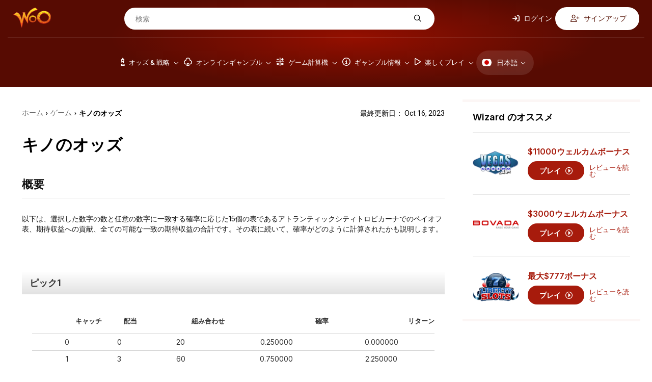

--- FILE ---
content_type: text/html; charset=UTF-8
request_url: https://jp.wizardofodds.com/games/keno/appendix/3/
body_size: 16637
content:
<!DOCTYPE html>
<html lang="ja">
    <head>
        <meta charset="UTF-8">
        <script defer type="text/javascript" src="https://code.jquery.com/jquery-3.7.1.min.js"></script>        <meta name="viewport" content="width=device-width, initial-scale=1.0">
        <link href="/ico-woo-light.png" rel="icon" media="(prefers-color-scheme: light)">
        <link href="/ico-woo-dark.png" rel="icon" media="(prefers-color-scheme: dark)">
        <title>キノのオッズ - Wizard of Odds</title>
        <meta name="description" content="Here are Keno Odds with all the matching probabilities. Knowing that match and games are good old friends, the Wizard of Odds wanted to share them with players. ">
        <meta name="keywords" content="Keno Odds, keno" />
        
        <meta name="robots" content="max-image-preview:large">

                <link rel="stylesheet" media="print" onload="this.onload=null;this.removeAttribute('media');"
              href="https://fonts.googleapis.com/css2?family=Inter:wght@100..900&family=Lato:ital,wght@0,100;0,300;0,400;0,700;0,900;1,100;1,300;1,400;1,700;1,900&family=Open+Sans:ital,wght@0,300..800;1,300..800&family=Poppins:ital,wght@0,100;0,200;0,300;0,400;0,500;0,600;0,700;0,800;0,900;1,100;1,200;1,300;1,400;1,500;1,600;1,700;1,800;1,900&family=Roboto:ital,wght@0,100;0,300;0,400;0,500;0,700;0,900;1,100;1,300;1,400;1,500;1,700;1,900&display=swap"
              rel="stylesheet&display=swap">

        <!-- no-JS fallback for asynchronous font CSS -->
        <noscript>
            <link rel="stylesheet"
                  href="https://fonts.googleapis.com/css2?family=Inter:wght@100..900&family=Lato:ital,wght@0,100;0,300;0,400;0,700;0,900;1,100;1,300;1,400;1,700;1,900&family=Open+Sans:ital,wght@0,300..800;1,300..800&family=Poppins:ital,wght@0,100;0,200;0,300;0,400;0,500;0,600;0,700;0,800;0,900;1,100;1,200;1,300;1,400;1,500;1,600;1,700;1,800;1,900&family=Roboto:ital,wght@0,100;0,300;0,400;0,500;0,700;0,900;1,100;1,300;1,400;1,500;1,700;1,900&display=swap">
        </noscript>

                        <link rel="stylesheet" href="/build/7608.4b98610f.css"><link rel="stylesheet" href="/build/app.781b3cca.css">
                    
    <link rel="stylesheet" href="/build/article.afab56e0.css">
                                
        <script src="https://kit.fontawesome.com/843346a830.js" crossorigin="anonymous" async defer></script>

        
                <link rel="preload" as="image" media="(min-width: 1024px)" href="/build/images/header/header_bg.jpg">
                    <link rel="canonical" href="https://jp.wizardofodds.com/games/keno/appendix/3/" />
                <!-- Google Tag Manager -->
        <script async src='https://www.googletagmanager.com/gtag/js?id=G-W6RY32R1J1'></script>
        <script>
          window.dataLayer = window.dataLayer || [];
          function gtag(){dataLayer.push(arguments);}
          gtag('js', new Date());
          gtag('config', 'G-W6RY32R1J1');
        </script>
        <!-- End Google Tag Manager -->
        <!-- Yandex.Metrika counter -->
        <script type="text/javascript" >
			(function(m,e,t,r,i,k,a){m[i]=m[i]||function(){(m[i].a=m[i].a||[]).push(arguments)};
            m[i].l=1*new Date();for (var j = 0; j < document.scripts.length; j++) {if (document.scripts[j].src === r) { return; }}
            k=e.createElement(t),a=e.getElementsByTagName(t)[0],k.async=1,k.src=r,a.parentNode.insertBefore(k,a)})
			(window, document, "script", "https://mc.yandex.ru/metrika/tag.js", "ym");
			ym(101982337, "init", {clickmap:true, trackLinks:true, accurateTrackBounce:true});
        </script>
        <noscript><div><img src="https://mc.yandex.ru/watch/101982337" style="position:absolute; left:-9999px;" alt="" /></div></noscript>
        <!-- /Yandex.Metrika counter -->
    </head>
    <body >
                <div id="fb-root"></div>
                    <header>
	<div class="top-menu d-none-below-lm">
		<a href="/"><img src="/build/images/woo_logo.svg" alt="WOO logo" width="76"
										   height="40"></a>
		<form class="search-form" action="https://jp.wizardofodds.com/search" method="get">
			<input aria-label="検索" name="query"
				   placeholder="検索" type="text" minlength="3" required="">
			<button type="submit" aria-label="検索"><i
						class="fa-regular fa-magnifying-glass"></i></button>
		</form>
					<div class="buttons">
    <button class="open-page-modal login" data-url="https://jp.wizardofodds.com/partial/login-modal-body">
        <i class="fa-solid fa-arrow-right-to-bracket"></i> ログイン
    </button>
    <button class="open-page-modal signup" data-url="https://jp.wizardofodds.com/partial/register-modal-body">
        <i class="fa-regular fa-user-plus"></i> サインアップ
    </button>
</div>
			</div>
	<div class="menu-block">
		<a href="/" class="main-logo">
			<img src="/build/images/woo_logo.svg" alt="WOO logo" class="logo" loading="lazy" width="76"
				 height="40">
		</a>
		<nav>
                <div class=" language-toggle d-lm-none">
        <a href="#" class="toggle-block">
            <img loading="lazy"
                 src="/build/images/flags/svg/4x3/jp.svg"
                 alt="日本語" width="19"
                 height="19"><span>日本</span><i
                    class="fa-regular fa-chevron-down"></i>
        </a>
        <ul class="language-list">
                            <li class="language-list--item">
                    <a href="https://wizardofodds.com/games/keno/appendix/3/" class="language-list--link">
                        <img loading="lazy"
                             src="/build/images/flags/svg/4x3/en.svg"
                             alt="英語" width="19"
                             height="19">
                        英語
                    </a>
                </li>
                            <li class="language-list--item">
                    <a href="https://cn.wizardofodds.com/games/keno/appendix/3/" class="language-list--link">
                        <img loading="lazy"
                             src="/build/images/flags/svg/4x3/cn.svg"
                             alt="中国語（簡体字）" width="19"
                             height="19">
                        中国語（簡体字）
                    </a>
                </li>
                            <li class="language-list--item">
                    <a href="https://zh.wizardofodds.com/games/keno/appendix/3/" class="language-list--link">
                        <img loading="lazy"
                             src="/build/images/flags/svg/4x3/zh.png"
                             alt="中国語（繁体字）" width="19"
                             height="19">
                        中国語（繁体字）
                    </a>
                </li>
                            <li class="language-list--item">
                    <a href="https://fi.wizardofodds.com/games/keno/appendix/3/" class="language-list--link">
                        <img loading="lazy"
                             src="/build/images/flags/svg/4x3/fi.svg"
                             alt="フィンランド語" width="19"
                             height="19">
                        フィンランド語
                    </a>
                </li>
                            <li class="language-list--item">
                    <a href="https://br.wizardofodds.com/games/keno/appendix/3/" class="language-list--link">
                        <img loading="lazy"
                             src="/build/images/flags/svg/4x3/br.svg"
                             alt="ポルトガル語（ブラジル）" width="19"
                             height="19">
                        ポルトガル語（ブラジル）
                    </a>
                </li>
                            <li class="language-list--item">
                    <a href="https://hi.wizardofodds.com/games/keno/appendix/3/" class="language-list--link">
                        <img loading="lazy"
                             src="/build/images/flags/svg/4x3/hi.svg"
                             alt="いいえ" width="19"
                             height="19">
                        いいえ
                    </a>
                </li>
                            <li class="language-list--item">
                    <a href="https://ar.wizardofodds.com/games/keno/appendix/3/" class="language-list--link">
                        <img loading="lazy"
                             src="/build/images/flags/svg/4x3/sa.svg"
                             alt="アラビア語" width="19"
                             height="19">
                        アラビア語
                    </a>
                </li>
                    </ul>
    </div>

			<button class="toggle-block menu" aria-label="Menu toggle">
				<i class="fa-regular fa-bars"></i>
			</button>
            <div class="menu-list">
				                    <ul>
                                                    <li class="menu-list--item has-dropdown first">
                                <a href="/games/">							<span>
								<i class="fa-regular fa-chess-king-piece"></i>								オッズ &amp; 戦略
							</span>
							<i class="fa-regular fa-chevron-down"></i>
                                    </a>                                                                    <div class="submenu">
                                                                                    <div class="submenu-column">
                                                                                                                                                    <ul class="submenu-column--list">
                                                                                                                    																<li>
                                                                                                                                        <a class="page-scroll"
                                                                       href="/games/">ゲームのアルファベット順リスト</a>
                                                                </li>
                                                                                                                                                                                																<li>
                                                                                                                                        <a class="page-scroll"
                                                                       href="/games/#blackjack-variants">ブラックジャックのバリエーション</a>
                                                                </li>
                                                                                                                                                                                																<li>
                                                                                                                                        <a class="page-scroll"
                                                                       href="/games/#poker-variants">ポーカーのバリエーション</a>
                                                                </li>
                                                                                                                                                                                																<li>
                                                                                                                                        <a class="page-scroll"
                                                                       href="/games/ultimate-texas-hold-em/">アルティメットテキサスホールデム</a>
                                                                </li>
                                                                                                                                                                                																<li>
                                                                                                                                        <a class="page-scroll"
                                                                       href="/online-gambling/articles/the-lottery-sucks/">アメリカの宝くじ</a>
                                                                </li>
                                                                                                                                                                        </ul>
                                                                                            </div>
                                                                                    <div class="submenu-column">
                                                                                                                                                    <ul class="submenu-column--list">
                                                                                                                    																<li>
                                                                                                                                        <a class="page-scroll"
                                                                       href="/games/#asian-games">アジアのゲーム</a>
                                                                </li>
                                                                                                                                                                                																<li>
                                                                                                                                        <a class="page-scroll"
                                                                       href="/games/#other-card-games">その他のカードゲーム</a>
                                                                </li>
                                                                                                                                                                                																<li>
                                                                                                                                        <a class="page-scroll"
                                                                       href="/games/#dice-wheel-and-tile-games">ダイス、ホイール、タイルゲーム</a>
                                                                </li>
                                                                                                                                                                                																<li>
                                                                                                                                        <a class="page-scroll"
                                                                       href="/games/#number-games">ナンバーゲーム</a>
                                                                </li>
                                                                                                                                                                                																<li>
                                                                                                                                        <a class="page-scroll"
                                                                       href="/side_bets/">サイドベット</a>
                                                                </li>
                                                                                                                                                                        </ul>
                                                                                            </div>
                                                                                    <div class="submenu-column">
                                                                                                                                                    <ul class="submenu-column--list">
                                                                                                                    																<li>
                                                                                                                                        <a class="page-scroll"
                                                                       href="/games/#race-sports">レース &amp; スポーツ</a>
                                                                </li>
                                                                                                                                                                                																<li>
                                                                                                                                        <a class="page-scroll"
                                                                       href="/games/street-dice/">ストリートダイス</a>
                                                                </li>
                                                                                                                                                                                																<li>
                                                                                                                                        <a class="page-scroll"
                                                                       href="/games/mississippi-stud/">ミシシッピスタッド</a>
                                                                </li>
                                                                                                                                                                                																<li>
                                                                                                                                        <a class="page-scroll"
                                                                       href="/games/#all-other-games">全てのその他のゲーム</a>
                                                                </li>
                                                                                                                                                                        </ul>
                                                                                            </div>
                                                                                    <div class="submenu-column border-left">
                                                                                                    <h3>
                                                        																														オススメゲーム
                                                                                                                </h3>
                                                                                                                                                    <ul class="submenu-column--list">
                                                                                                                    																<li>
                                                                                                                                        <a class="page-scroll"
                                                                       href="/games/baccarat/">バカラ</a>
                                                                </li>
                                                                                                                                                                                																<li>
                                                                                                                                        <a class="page-scroll"
                                                                       href="/games/blackjack/">ブラックジャック</a>
                                                                </li>
                                                                                                                                                                                																<li>
                                                                                                                                        <a class="page-scroll"
                                                                       href="/games/craps/">クラップス</a>
                                                                </li>
                                                                                                                                                                                																<li>
                                                                                                                                        <a class="page-scroll"
                                                                       href="/games/video-poker/">ビデオポーカー</a>
                                                                </li>
                                                                                                                                                                                																<li>
                                                                                                                                        <a class="page-scroll"
                                                                       href="/games/pai-gow-poker/">パイゴウポーカー</a>
                                                                </li>
                                                                                                                                                                        </ul>
                                                                                            </div>
                                                                                    <div class="submenu-column placeholder">
                                                                                                                                                    <ul class="submenu-column--list">
                                                                                                                    																<li>
                                                                                                                                        <a class="page-scroll"
                                                                       href="/games/roulette/">ルーレット</a>
                                                                </li>
                                                                                                                                                                                																<li>
                                                                                                                                        <a class="page-scroll"
                                                                       href="/games/slots/">スロットマシン</a>
                                                                </li>
                                                                                                                                                                                																<li>
                                                                                                                                        <a class="page-scroll"
                                                                       href="/games/texas-hold-em/">テキサスホールデム</a>
                                                                </li>
                                                                                                                                                                                																<li>
                                                                                                                                        <a class="page-scroll"
                                                                       href="/games/three-card-poker/">スリーカードポーカー</a>
                                                                </li>
                                                                                                                                                                        </ul>
                                                                                            </div>
                                                                            </div>
                                                            </li>
                                                    <li class="menu-list--item has-dropdown">
                                <a href="/online-gambling/">							<span>
								<i class="fa-regular fa-club"></i>								オンラインギャンブル
							</span>
							<i class="fa-regular fa-chevron-down"></i>
                                    </a>                                                                    <div class="submenu">
                                                                                    <div class="submenu-column">
                                                                                                                                                    <ul class="submenu-column--list">
                                                                                                                    																<li class="has-icon">
                                                                    <i class="fa-regular fa-cards"></i>                                                                    <a class="page-scroll"
                                                                       href="/online-casinos/">オンラインカジノ</a>
                                                                </li>
                                                                                                                                                                                																<li class="has-icon">
                                                                    <i class="fa-regular fa-card-spade"></i>                                                                    <a class="page-scroll"
                                                                       href="/online-poker/">オンラインポーカー</a>
                                                                </li>
                                                                                                                                                                                																<li class="has-icon">
                                                                    <i class="fa-regular fa-football"></i>                                                                    <a class="page-scroll"
                                                                       href="/online-sports-betting/">オンラインスポーツベット</a>
                                                                </li>
                                                                                                                                                                                																<li class="has-icon">
                                                                    <i class="fa-solid fa-coin-vertical"></i>                                                                    <a class="page-scroll"
                                                                       href="/online-casinos/sweepstakes/">懸賞カジノ</a>
                                                                </li>
                                                                                                                                                                                																<li class="has-icon">
                                                                    <i class="fa-regular fa-users"></i>                                                                    <a class="page-scroll"
                                                                       href="/online-casinos/social/">ソーシャルカジノ</a>
                                                                </li>
                                                                                                                                                                                																<li class="has-icon">
                                                                    <i class="fa-regular fa-pool-8-ball"></i>                                                                    <a class="page-scroll"
                                                                       href="/online-gambling/lotto/buylottoonline/">ロトオンライン</a>
                                                                </li>
                                                                                                                                                                                                                                                                                            </ul>
                                                                                            </div>
                                                                                    <div class="submenu-column">
                                                                                                    <h3>
                                                                                                                <a href="/online-casinos/reviews/">
                                                            															<i class="fa-regular fa-star"></i>															オンラインカジノレビュー
                                                                                                                    </a>
                                                                                                            </h3>
                                                                                                                                                    <ul class="submenu-column--list">
                                                                                                                    																<li>
                                                                                                                                        <a class="page-scroll"
                                                                       href="/online-casinos/reviews/everygame-classic-casino/">Everygame Classic Casino</a>
                                                                </li>
                                                                                                                                                                                																<li>
                                                                                                                                        <a class="page-scroll"
                                                                       href="/online-casinos/reviews/canada777-casino/">Canada777 Casino</a>
                                                                </li>
                                                                                                                                                                                																<li>
                                                                                                                                        <a class="page-scroll"
                                                                       href="/online-casinos/reviews/win-a-day-casino/">Win A Day Casino</a>
                                                                </li>
                                                                                                                                                                                																<li>
                                                                                                                                        <a class="page-scroll"
                                                                       href="/online-casinos/reviews/emu-casino/">EmuCasino</a>
                                                                </li>
                                                                                                                                                                                																<li>
                                                                                                                                        <a class="page-scroll"
                                                                       href="/online-casinos/reviews/casino-extreme/">Casino Extreme</a>
                                                                </li>
                                                                                                                                                                                																<li>
                                                                                                                                        <a class="page-scroll"
                                                                       href="/online-casinos/blacklist/">ブラックリスト</a>
                                                                </li>
                                                                                                                                                                        </ul>
                                                                                            </div>
                                                                                    <div class="submenu-column">
                                                                                                    <h3>
                                                        																																																<img loading="lazy"
																		 src="/build/images/flags/svg/4x3/us-oh.svg"
																		 width="16" height="11"
																		 alt="US-OH flag">
																																														ギャンブルガイド
                                                                                                                </h3>
                                                                                                                                                    <ul class="submenu-column--list">
                                                                                                                    																<li>
                                                                                                                                        <a class="page-scroll"
                                                                       href="/currencies/usd/">US Dollars (USD) を受け入れるカジノ</a>
                                                                </li>
                                                                                                                                                                                																<li>
                                                                                                                                        <a class="page-scroll"
                                                                       href="/online-casinos/best-for-players-from-usa/ohio">最高のオンラインカジノ</a>
                                                                </li>
                                                                                                                                                                                																<li>
                                                                                                                                        <a class="page-scroll"
                                                                       href="/online-gambling/usa-friendly-online-slots/">アメリカ対応オンラインスロット</a>
                                                                </li>
                                                                                                                                                                                																<li>
                                                                                                                                        <a class="page-scroll"
                                                                       href="/gambling-2018-ballot/">人民に力を！</a>
                                                                </li>
                                                                                                                                                                                																<li>
                                                                                                                                        <a class="page-scroll"
                                                                       href="/gambling-the-state-of-the-world/">各国のギャンブル傾向の比較</a>
                                                                </li>
                                                                                                                                                                                																<li>
                                                                                                                                        <a class="page-scroll"
                                                                       href="/proclivity-for-gambling-in-the-us-part-2/">ギャンブルへの傾向（パート2/2）最もギャンブル狂いの州</a>
                                                                </li>
                                                                                                                                                                                																<li>
                                                                                                                                        <a class="page-scroll"
                                                                       href="/proclivity-for-gambling-in-the-us-part-1/">ギャンブルへの傾向（パート1/2）最もギャンブル狂いの州</a>
                                                                </li>
                                                                                                                                                                                                                                                                                            </ul>
                                                                                            </div>
                                                                                    <div class="submenu-column">
                                                                                                    <h3>
                                                                                                                <a href="/software/">
                                                            															<i class="fa-regular fa-gear-complex"></i>															ソフトウェア
                                                                                                                    </a>
                                                                                                            </h3>
                                                                                                                                                    <ul class="submenu-column--list">
                                                                                                                    																<li>
                                                                                                                                        <a class="page-scroll"
                                                                       href="/software/net-entertainment/">Net Entertainment</a>
                                                                </li>
                                                                                                                                                                                																<li>
                                                                                                                                        <a class="page-scroll"
                                                                       href="/software/evolution-gaming/">Evolution Gaming</a>
                                                                </li>
                                                                                                                                                                                																<li>
                                                                                                                                        <a class="page-scroll"
                                                                       href="/software/games-global/">Games Global</a>
                                                                </li>
                                                                                                                                                                                																<li>
                                                                                                                                        <a class="page-scroll"
                                                                       href="/software/microgaming/">Microgaming</a>
                                                                </li>
                                                                                                                                                                                																<li>
                                                                                                                                        <a class="page-scroll"
                                                                       href="/software/pragmatic-play/">Pragmatic Play</a>
                                                                </li>
                                                                                                                                                                        </ul>
                                                                                            </div>
                                                                                    <div class="submenu-column">
                                                                                                    <h3>
                                                        															<i class="fa-regular fa-circle-info"></i>															一般情報
                                                                                                                </h3>
                                                                                                                                                    <ul class="submenu-column--list">
                                                                                                                    																<li>
                                                                                                                                        <a class="page-scroll"
                                                                       href="/online-gambling/">基礎</a>
                                                                </li>
                                                                                                                                                                                																<li>
                                                                                                                                        <a class="page-scroll"
                                                                       href="/online-gambling/articles/getting-started-with-online-gambling/">はじめる</a>
                                                                </li>
                                                                                                                                                                                																<li>
                                                                                                                                        <a class="page-scroll"
                                                                       href="/advertising/policy/">広告ポリシー</a>
                                                                </li>
                                                                                                                                                                                																<li>
                                                                                                                                        <a class="page-scroll"
                                                                       href="/the-legality-of-online-gambling-us/">米国における合法性</a>
                                                                </li>
                                                                                                                                                                                																<li>
                                                                                                                                        <a class="page-scroll"
                                                                       href="/online-casinos/deposit-withdrawal-grades/">入出金グレード</a>
                                                                </li>
                                                                                                                                                                                																<li>
                                                                                                                                        <a class="page-scroll"
                                                                       href="/affiliate-programs/">アフィリエイトプログラム</a>
                                                                </li>
                                                                                                                                                                        </ul>
                                                                                            </div>
                                                                                    <div class="submenu-column placeholder">
                                                                                                                                                    <ul class="submenu-column--list">
                                                                                                                    																<li>
                                                                                                                                        <a class="page-scroll"
                                                                       href="/top-casino-bonuses/">カジノボーナス</a>
                                                                </li>
                                                                                                                                                                                																<li>
                                                                                                                                        <a class="page-scroll"
                                                                       href="/online-casinos/no-deposit-casino-bonuses/">入金不要ボーナス</a>
                                                                </li>
                                                                                                                                                                                																<li>
                                                                                                                                        <a class="page-scroll"
                                                                       href="/bonuses/no-deposit-codes/">入金不要コード</a>
                                                                </li>
                                                                                                                                                                                																<li>
                                                                                                                                        <a class="page-scroll"
                                                                       href="/games/casino-bonus-house-edge/calculator/">ボーナス条件の理解</a>
                                                                </li>
                                                                                                                                                                                																<li>
                                                                                                                                        <a class="page-scroll"
                                                                       href="/online-casinos/new/">新しいカジノ</a>
                                                                </li>
                                                                                                                                                                                                                                                                                                    																<li>
                                                                                                                                        <a class="page-scroll"
                                                                       href="/online-casinos/live-dealer/">ライブディーラーカジノ</a>
                                                                </li>
                                                                                                                                                                        </ul>
                                                                                            </div>
                                                                                    <div class="submenu-column">
                                                                                                    <h3>
                                                                                                                <a href="/banking/">
                                                            																																																<img loading="lazy"
																		 src="/build/images/flags/svg/4x3/us-oh.svg"
																		 width="16" height="11"
																		 alt="US-OH flag">
																																														デポジット方法
                                                                                                                    </a>
                                                                                                            </h3>
                                                                                                                                                    <ul class="submenu-column--list">
                                                                                                                    																<li>
                                                                                                                                        <a class="page-scroll"
                                                                       href="/banking/mastercard/">MasterCard Credit</a>
                                                                </li>
                                                                                                                                                                                																<li>
                                                                                                                                        <a class="page-scroll"
                                                                       href="/banking/visa/">Visa Credit</a>
                                                                </li>
                                                                                                                                                                                																<li>
                                                                                                                                        <a class="page-scroll"
                                                                       href="/banking/bitcoin/">Bitcoin</a>
                                                                </li>
                                                                                                                                                                                																<li>
                                                                                                                                        <a class="page-scroll"
                                                                       href="/banking/mastercard-debit/">MasterCard Debit</a>
                                                                </li>
                                                                                                                                                                                																<li>
                                                                                                                                        <a class="page-scroll"
                                                                       href="/banking/litecoin/">Litecoin</a>
                                                                </li>
                                                                                                                                                                                																<li>
                                                                                                                                        <a class="page-scroll"
                                                                       href="/banking/ethereum/">Ethereum</a>
                                                                </li>
                                                                                                                                                                        </ul>
                                                                                            </div>
                                                                            </div>
                                                            </li>
                                                    <li class="menu-list--item has-dropdown">
                                <a href="/calculators/">							<span>
								<i class="fa-regular fa-calculator-simple"></i>								ゲーム計算機
							</span>
							<i class="fa-regular fa-chevron-down"></i>
                                    </a>                                                                    <div class="submenu">
                                                                                    <div class="submenu-column">
                                                                                                                                                    <ul class="submenu-column--list">
                                                                                                                    																<li>
                                                                                                                                        <a class="page-scroll"
                                                                       href="/games/baccarat/calculator/">バカラ</a>
                                                                </li>
                                                                                                                                                                                																<li>
                                                                                                                                        <a class="page-scroll"
                                                                       href="/games/bingo-v2/calculator/">ビンゴ</a>
                                                                </li>
                                                                                                                                                                                																<li>
                                                                                                                                        <a class="page-scroll"
                                                                       href="/games/blackjack/calculator/">ブラックジャックのハウスエッジ</a>
                                                                </li>
                                                                                                                                                                                																<li>
                                                                                                                                        <a class="page-scroll"
                                                                       href="/games/blackjack/strategy/calculator/">ブラックジャックの戦略</a>
                                                                </li>
                                                                                                                                                                                																<li>
                                                                                                                                        <a class="page-scroll"
                                                                       href="/games/blackjack/hand-calculator/">ブラックジャックハンド計算機</a>
                                                                </li>
                                                                                                                                                                        </ul>
                                                                                            </div>
                                                                                    <div class="submenu-column">
                                                                                                                                                    <ul class="submenu-column--list">
                                                                                                                    																<li>
                                                                                                                                        <a class="page-scroll"
                                                                       href="/games/blackjack/switch/calculator/">ブラックジャックスイッチ戦略</a>
                                                                </li>
                                                                                                                                                                                																<li>
                                                                                                                                        <a class="page-scroll"
                                                                       href="/games/keno/caveman/calculator/">洞窟人キノ</a>
                                                                </li>
                                                                                                                                                                                																<li>
                                                                                                                                        <a class="page-scroll"
                                                                       href="/games/keno/caveman-plus/calculator/">洞窟人キノプラス</a>
                                                                </li>
                                                                                                                                                                                																<li>
                                                                                                                                        <a class="page-scroll"
                                                                       href="/games/cleopatra-keno/calculator/">クレオパトラ・ケノ</a>
                                                                </li>
                                                                                                                                                                                																<li>
                                                                                                                                        <a class="page-scroll"
                                                                       href="/games/keno/extra-draw/calculator/">エクストラドローキノ</a>
                                                                </li>
                                                                                                                                                                                																<li>
                                                                                                                                        <a class="page-scroll"
                                                                       href="/games/french-roulette/calculator/">フランス式ルーレット計算機</a>
                                                                </li>
                                                                                                                                                                        </ul>
                                                                                            </div>
                                                                                    <div class="submenu-column">
                                                                                                                                                    <ul class="submenu-column--list">
                                                                                                                    																<li>
                                                                                                                                        <a class="page-scroll"
                                                                       href="/games/gambling-session-calculator/">ギャンブルセッションの計算機</a>
                                                                </li>
                                                                                                                                                                                																<li>
                                                                                                                                        <a class="page-scroll"
                                                                       href="/games/keno/calculator/">キノ</a>
                                                                </li>
                                                                                                                                                                                																<li>
                                                                                                                                        <a class="page-scroll"
                                                                       href="/games/omaha/calculator/">オマハ</a>
                                                                </li>
                                                                                                                                                                                																<li>
                                                                                                                                        <a class="page-scroll"
                                                                       href="/games/pai-gow-tiles/calculator/">パイゴウ</a>
                                                                </li>
                                                                                                                                                                                																<li>
                                                                                                                                        <a class="page-scroll"
                                                                       href="/games/pai-gow-poker/calculator/">パイゴウポーカーハンド</a>
                                                                </li>
                                                                                                                                                                                																<li>
                                                                                                                                        <a class="page-scroll"
                                                                       href="/games/poker/calculator/">ポーカートーナメント</a>
                                                                </li>
                                                                                                                                                                        </ul>
                                                                                            </div>
                                                                                    <div class="submenu-column">
                                                                                                                                                    <ul class="submenu-column--list">
                                                                                                                    																<li>
                                                                                                                                        <a class="page-scroll"
                                                                       href="/games/keno/power/calculator/">パワー/スーパーキノ計算機</a>
                                                                </li>
                                                                                                                                                                                																<li>
                                                                                                                                        <a class="page-scroll"
                                                                       href="/games/risk-of-ruin/calculator/">破滅の危険</a>
                                                                </li>
                                                                                                                                                                                																<li>
                                                                                                                                        <a class="page-scroll"
                                                                       href="/games/texas-hold-em/calculator/">テキサスホールデム</a>
                                                                </li>
                                                                                                                                                                                																<li>
                                                                                                                                        <a class="page-scroll"
                                                                       href="/games/keno/triple-power/calculator/">トリプルパワー計算機</a>
                                                                </li>
                                                                                                                                                                        </ul>
                                                                                            </div>
                                                                                    <div class="submenu-column">
                                                                                                                                                    <ul class="submenu-column--list">
                                                                                                                    																<li>
                                                                                                                                        <a class="page-scroll"
                                                                       href="/games/ultimate-texas-hold-em/calculator/">アルティメットテキサスホールデム</a>
                                                                </li>
                                                                                                                                                                                																<li>
                                                                                                                                        <a class="page-scroll"
                                                                       href="/games/video-poker-analyzer/calculator/">ビデオポーカー</a>
                                                                </li>
                                                                                                                                                                                                                                                                                                    																<li>
                                                                                                                                        <a class="page-scroll"
                                                                       href="/games/video-poker/strategy/calculator/">ビデオポーカー戦略</a>
                                                                </li>
                                                                                                                                                                                																<li>
                                                                                                                                        <a class="page-scroll"
                                                                       href="/games/math/calculator/">ウィズカルク</a>
                                                                </li>
                                                                                                                                                                        </ul>
                                                                                            </div>
                                                                                    <div class="submenu-column">
                                                                                                    <h3>
                                                        																														宝くじ
                                                                                                                </h3>
                                                                                                                                                    <ul class="submenu-column--list">
                                                                                                                    																<li>
                                                                                                                                        <a class="page-scroll"
                                                                       href="/games/lottery/ticket-sales-calculator/">宝くじジャックポットチケット売上計算機</a>
                                                                </li>
                                                                                                                                                                                																<li>
                                                                                                                                        <a class="page-scroll"
                                                                       href="/games/lottery/mega-millions-calculator/">メガミリオンズ</a>
                                                                </li>
                                                                                                                                                                                																<li>
                                                                                                                                        <a class="page-scroll"
                                                                       href="/games/lottery/powerball-calculator/">パワーボール計算機</a>
                                                                </li>
                                                                                                                                                                                																<li>
                                                                                                                                        <a class="page-scroll"
                                                                       href="/games/lottery/pick-six-calculator/">ピックシックス</a>
                                                                </li>
                                                                                                                                                                        </ul>
                                                                                            </div>
                                                                                    <div class="submenu-column">
                                                                                                    <h3>
                                                        																														スポーツ
                                                                                                                </h3>
                                                                                                                                                    <ul class="submenu-column--list">
                                                                                                                    																<li>
                                                                                                                                        <a class="page-scroll"
                                                                       href="/games/sports-betting/futures-calculator/">未来の計算機</a>
                                                                </li>
                                                                                                                                                                                																<li>
                                                                                                                                        <a class="page-scroll"
                                                                       href="/games/sports-betting/prop-calculator/">NFLプロップ</a>
                                                                </li>
                                                                                                                                                                                																<li>
                                                                                                                                        <a class="page-scroll"
                                                                       href="/games/sports-betting/nfl-spread-calculator/">NFLスプレッド</a>
                                                                </li>
                                                                                                                                                                                																<li>
                                                                                                                                        <a class="page-scroll"
                                                                       href="/games/sports-betting/straight-bet-calculator/">ストレートベット</a>
                                                                </li>
                                                                                                                                                                                																<li>
                                                                                                                                        <a class="page-scroll"
                                                                       href="/games/sports-betting/parlay-calculator/">スポーツパーレイ計算機</a>
                                                                </li>
                                                                                                                                                                        </ul>
                                                                                            </div>
                                                                            </div>
                                                            </li>
                                                    <li class="menu-list--item has-dropdown">
                                <a href="/gambling/">							<span>
								<i class="fa-regular fa-circle-info"></i>								ギャンブル情報
							</span>
							<i class="fa-regular fa-chevron-down"></i>
                                    </a>                                                                    <div class="submenu">
                                                                                    <div class="submenu-column">
                                                                                                                                                    <ul class="submenu-column--list">
                                                                                                                    																<li>
                                                                                                                                        <a class="page-scroll"
                                                                       href="/gambling/book-reviews/">ブックレビュー</a>
                                                                </li>
                                                                                                                                                                                																<li>
                                                                                                                                        <a class="page-scroll"
                                                                       href="/gambling/faq/">よくある質問</a>
                                                                </li>
                                                                                                                                                                                																<li>
                                                                                                                                        <a class="page-scroll"
                                                                       href="/gambling/etiquette/">エチケット</a>
                                                                </li>
                                                                                                                                                                                                                                                                                                    																<li>
                                                                                                                                        <a class="page-scroll"
                                                                       href="/blog/">Wizardブログ</a>
                                                                </li>
                                                                                                                                                                        </ul>
                                                                                            </div>
                                                                                    <div class="submenu-column">
                                                                                                                                                    <ul class="submenu-column--list">
                                                                                                                    																<li>
                                                                                                                                        <a class="page-scroll"
                                                                       href="/gambling/glossary/">用語集</a>
                                                                </li>
                                                                                                                                                                                																<li>
                                                                                                                                        <a class="page-scroll"
                                                                       href="/gambling/house-edge/">ハウスエッジ</a>
                                                                </li>
                                                                                                                                                                                																<li>
                                                                                                                                        <a class="page-scroll"
                                                                       href="/gambling/kelly-criterion/">ケリー基準</a>
                                                                </li>
                                                                                                                                                                                																<li>
                                                                                                                                        <a class="page-scroll"
                                                                       href="/gambling/loss-rebates/loss-rebates.html/">損失リベート</a>
                                                                </li>
                                                                                                                                                                                																<li>
                                                                                                                                        <a class="page-scroll"
                                                                       href="/newsletter/">ニュースレター</a>
                                                                </li>
                                                                                                                                                                        </ul>
                                                                                            </div>
                                                                                    <div class="submenu-column">
                                                                                                                                                    <ul class="submenu-column--list">
                                                                                                                    																<li>
                                                                                                                                        <a class="page-scroll"
                                                                       href="/gambling/money-management/">資金管理</a>
                                                                </li>
                                                                                                                                                                                																<li>
                                                                                                                                        <a class="page-scroll"
                                                                       href="/gambling/phantom-bonuses/phantom-bonuses.html/">ファントムボーナス</a>
                                                                </li>
                                                                                                                                                                                																<li>
                                                                                                                                        <a class="page-scroll"
                                                                       href="/gambling/dice/">サイコロの確率</a>
                                                                </li>
                                                                                                                                                                                																<li>
                                                                                                                                        <a class="page-scroll"
                                                                       href="/games/poker/">ポーカーの確率</a>
                                                                </li>
                                                                                                                                                                                																<li>
                                                                                                                                        <a class="page-scroll"
                                                                       href="/gambling/top-13-best-bets/">カジノでおすすめの賭け方トップ13</a>
                                                                </li>
                                                                                                                                                                        </ul>
                                                                                            </div>
                                                                                    <div class="submenu-column">
                                                                                                                                                    <ul class="submenu-column--list">
                                                                                                                    																<li>
                                                                                                                                        <a class="page-scroll"
                                                                       href="/gambling/promotional-chips/">プロモーションチップ</a>
                                                                </li>
                                                                                                                                                                                                                                                                                                    																<li>
                                                                                                                                        <a class="page-scroll"
                                                                       href="/gambling/ten-commandments/">ギャンブルの十戒</a>
                                                                </li>
                                                                                                                                                                                																<li>
                                                                                                                                        <a class="page-scroll"
                                                                       href="/gambling/betting-systems/">賭けシステムの真実</a>
                                                                </li>
                                                                                                                                                                        </ul>
                                                                                            </div>
                                                                                    <div class="submenu-column">
                                                                                                    <h3>
                                                                                                                <a href="/ask-the-wizard/">
                                                            																														Wizardに質問
                                                                                                                    </a>
                                                                                                            </h3>
                                                                                                                                                    <ul class="submenu-column--list">
                                                                                                                    																<li>
                                                                                                                                        <a class="page-scroll"
                                                                       href="/ask-the-wizard/blackjack">ブラックジャック</a>
                                                                </li>
                                                                                                                                                                                																<li>
                                                                                                                                        <a class="page-scroll"
                                                                       href="/ask-the-wizard/craps">クラップス</a>
                                                                </li>
                                                                                                                                                                                																<li>
                                                                                                                                        <a class="page-scroll"
                                                                       href="/ask-the-wizard/baccarat">バカラ</a>
                                                                </li>
                                                                                                                                                                                																<li>
                                                                                                                                        <a class="page-scroll"
                                                                       href="/ask-the-wizard/roulette">ルーレット</a>
                                                                </li>
                                                                                                                                                                        </ul>
                                                                                            </div>
                                                                            </div>
                                                            </li>
                                                    <li class="menu-list--item has-dropdown">
                                <a href="/play/">							<span>
								<i class="fa-regular fa-play"></i>								楽しくプレイ
							</span>
							<i class="fa-regular fa-chevron-down"></i>
                                    </a>                                                                    <div class="submenu">
                                                                                    <div class="submenu-column">
                                                                                                                                                    <ul class="submenu-column--list">
                                                                                                                    																<li>
                                                                                                                                        <a class="page-scroll"
                                                                       href="/play/baccarat/">バカラ</a>
                                                                </li>
                                                                                                                                                                                																<li>
                                                                                                                                        <a class="page-scroll"
                                                                       href="/play/blackjack/">ブラックジャック</a>
                                                                </li>
                                                                                                                                                                                																<li>
                                                                                                                                        <a class="page-scroll"
                                                                       href="/play/blackjack-v2/">ブラックジャックのカードカウンティング</a>
                                                                </li>
                                                                                                                                                                                																<li>
                                                                                                                                        <a class="page-scroll"
                                                                       href="/play/craps/v2/">クラップス</a>
                                                                </li>
                                                                                                                                                                                																<li>
                                                                                                                                        <a class="page-scroll"
                                                                       href="/play/crazy-4-poker/">クレイジー4ポーカー</a>
                                                                </li>
                                                                                                                                                                        </ul>
                                                                                            </div>
                                                                                    <div class="submenu-column">
                                                                                                                                                    <ul class="submenu-column--list">
                                                                                                                    																<li>
                                                                                                                                        <a class="page-scroll"
                                                                       href="/play/mississippi-stud/">ミシシッピスタッド</a>
                                                                </li>
                                                                                                                                                                                																<li>
                                                                                                                                        <a class="page-scroll"
                                                                       href="/play/one-card-poker/">ワンカードポーカー</a>
                                                                </li>
                                                                                                                                                                                																<li>
                                                                                                                                        <a class="page-scroll"
                                                                       href="/play/craps/">Online Craps</a>
                                                                </li>
                                                                                                                                                                                																<li>
                                                                                                                                        <a class="page-scroll"
                                                                       href="/play/pai-gow-poker/">パイゴウポーカー</a>
                                                                </li>
                                                                                                                                                                                																<li>
                                                                                                                                        <a class="page-scroll"
                                                                       href="/play/pai-gow-tiles/">パイゴウタイルズ</a>
                                                                </li>
                                                                                                                                                                                																<li>
                                                                                                                                        <a class="page-scroll"
                                                                       href="/play/three-card-poker/">スリーカードポーカー</a>
                                                                </li>
                                                                                                                                                                        </ul>
                                                                                            </div>
                                                                                    <div class="submenu-column">
                                                                                                                                                    <ul class="submenu-column--list">
                                                                                                                    																<li>
                                                                                                                                        <a class="page-scroll"
                                                                       href="/play/ultimate-texas-hold-em/">アルティメットテキサスホールデム</a>
                                                                </li>
                                                                                                                                                                                																<li>
                                                                                                                                        <a class="page-scroll"
                                                                       href="/play/video-poker/single-hand/">ビデオポーカー (シングルハンド)</a>
                                                                </li>
                                                                                                                                                                                																<li>
                                                                                                                                        <a class="page-scroll"
                                                                       href="/play/video-poker/multi-hand/">ビデオポーカー (マルチハンド)</a>
                                                                </li>
                                                                                                                                                                                																<li>
                                                                                                                                        <a class="page-scroll"
                                                                       href="/play/video-poker/jacks-or-better/">ジャックオアベター</a>
                                                                </li>
                                                                                                                                                                                																<li>
                                                                                                                                        <a class="page-scroll"
                                                                       href="/play/video-poker/double-double-bonus/">ダブルダブルボーナス</a>
                                                                </li>
                                                                                                                                                                                																<li>
                                                                                                                                        <a class="page-scroll"
                                                                       href="/play/video-poker/deuces-wild/">デュースワイルド</a>
                                                                </li>
                                                                                                                                                                        </ul>
                                                                                            </div>
                                                                                    <div class="submenu-column">
                                                                                                                                                    <ul class="submenu-column--list">
                                                                                                                    																<li>
                                                                                                                                        <a class="page-scroll"
                                                                       href="/play/caribbean-stud-poker/">カリビアンスタッドポーカー</a>
                                                                </li>
                                                                                                                                                                                																<li>
                                                                                                                                        <a class="page-scroll"
                                                                       href="/play/casino-war/">カジノウォー</a>
                                                                </li>
                                                                                                                                                                                																<li>
                                                                                                                                        <a class="page-scroll"
                                                                       href="/play/let-it-ride/">レットイットライド</a>
                                                                </li>
                                                                                                                                                                                																<li>
                                                                                                                                        <a class="page-scroll"
                                                                       href="/play/mississippi-stud/">ミシシッピスタッド</a>
                                                                </li>
                                                                                                                                                                        </ul>
                                                                                            </div>
                                                                                    <div class="submenu-column">
                                                                                                                                                    <ul class="submenu-column--list">
                                                                                                                    																<li>
                                                                                                                                        <a class="page-scroll"
                                                                       href="/play/roulette/">ルーレット</a>
                                                                </li>
                                                                                                                                                                                																<li>
                                                                                                                                        <a class="page-scroll"
                                                                       href="/play/keno/">キノ</a>
                                                                </li>
                                                                                                                                                                                																<li>
                                                                                                                                        <a class="page-scroll"
                                                                       href="/play/money-suit-31/">マネースート 31</a>
                                                                </li>
                                                                                                                                                                        </ul>
                                                                                            </div>
                                                                            </div>
                                                            </li>
                        						                    </ul>
				                    <div class="menu-list--item language-toggle d-none-below-lg">
        <a href="#" class="toggle-block">
            <img loading="lazy"
                 src="/build/images/flags/svg/4x3/jp.svg"
                 alt="日本語" width="19"
                 height="19"><span>日本語</span><i
                    class="fa-regular fa-chevron-down"></i>
        </a>
        <ul class="language-list">
                            <li class="language-list--item">
                    <a href="https://wizardofodds.com/games/keno/appendix/3/" class="language-list--link">
                        <img loading="lazy"
                             src="/build/images/flags/svg/4x3/en.svg"
                             alt="英語" width="19"
                             height="19">
                        英語
                    </a>
                </li>
                            <li class="language-list--item">
                    <a href="https://cn.wizardofodds.com/games/keno/appendix/3/" class="language-list--link">
                        <img loading="lazy"
                             src="/build/images/flags/svg/4x3/cn.svg"
                             alt="中国語（簡体字）" width="19"
                             height="19">
                        中国語（簡体字）
                    </a>
                </li>
                            <li class="language-list--item">
                    <a href="https://zh.wizardofodds.com/games/keno/appendix/3/" class="language-list--link">
                        <img loading="lazy"
                             src="/build/images/flags/svg/4x3/zh.png"
                             alt="中国語（繁体字）" width="19"
                             height="19">
                        中国語（繁体字）
                    </a>
                </li>
                            <li class="language-list--item">
                    <a href="https://fi.wizardofodds.com/games/keno/appendix/3/" class="language-list--link">
                        <img loading="lazy"
                             src="/build/images/flags/svg/4x3/fi.svg"
                             alt="フィンランド語" width="19"
                             height="19">
                        フィンランド語
                    </a>
                </li>
                            <li class="language-list--item">
                    <a href="https://br.wizardofodds.com/games/keno/appendix/3/" class="language-list--link">
                        <img loading="lazy"
                             src="/build/images/flags/svg/4x3/br.svg"
                             alt="ポルトガル語（ブラジル）" width="19"
                             height="19">
                        ポルトガル語（ブラジル）
                    </a>
                </li>
                            <li class="language-list--item">
                    <a href="https://hi.wizardofodds.com/games/keno/appendix/3/" class="language-list--link">
                        <img loading="lazy"
                             src="/build/images/flags/svg/4x3/hi.svg"
                             alt="いいえ" width="19"
                             height="19">
                        いいえ
                    </a>
                </li>
                            <li class="language-list--item">
                    <a href="https://ar.wizardofodds.com/games/keno/appendix/3/" class="language-list--link">
                        <img loading="lazy"
                             src="/build/images/flags/svg/4x3/sa.svg"
                             alt="アラビア語" width="19"
                             height="19">
                        アラビア語
                    </a>
                </li>
                    </ul>
    </div>

									<div class="buttons mobile">
    <button class="open-page-modal login" data-url="https://jp.wizardofodds.com/partial/login-modal-body">
        <i class="fa-solid fa-arrow-right-to-bracket"></i> ログイン
    </button>
    <button class="open-page-modal signup" data-url="https://jp.wizardofodds.com/partial/register-modal-body">
        <i class="fa-regular fa-user-plus"></i> サインアップ
    </button>
</div>
				            </div>
		</nav>
	</div>

			
	</header>
                <main>
                <div class="container article">
        <div class="row">
            <div class="col-lm-17">
                <div class="content">
                                                                <div class="d-lm-none">
                                                <div class="recommended-block sidebar-content">
        <h3>
            Wizard のオススメ
        </h3>
        <ul class="recommended-list">
                            <li class="recommended-item">
                    <div class="recommended-image">
                        <a class="recommended-link" href="https://jp.wizardofodds.com/click/vegasonlinecasino" rel="nofollow noopener sponsored" target="_blank">
                            <img class="endorsed-imagelink-image" width="90" height="90" src="/media/modules/casino/logos/1599/thumb90_vegas_casino_online.png" alt="Vegas Casino Online" loading="lazy">
                        </a>
                                                                    </div>
                    <div class="recommended-bonus">
                        <div class="recommended-bonus--heading">
                                                            <strong>$11000</strong>ウェルカムボーナス
                                                    </div>
                        
                        <div
                                class="recommended-action
                                "">
                            <div>
                                                                    	<a class="button button-new red"
	   href="https://jp.wizardofodds.com/click/vegasonlinecasino"
	   rel="nofollow noopener sponsored" target="_blank">
		プレイ						<i class="fa-regular fa-circle-caret-right"></i>        	</a>

                                                            </div>
                                                            <a class="review-link"
                                   href="https://jp.wizardofodds.com/online-casinos/reviews/vegasonlinecasino/">レビューを読む</a>
                                                    </div>
                    </div>
                </li>
                            <li class="recommended-item">
                    <div class="recommended-image">
                        <a class="recommended-link" href="https://jp.wizardofodds.com/click/bovada" rel="nofollow noopener sponsored" target="_blank">
                            <img class="endorsed-imagelink-image" width="90" height="90" src="/media/modules/casino/logos/1481/thumb90_bovada.png" alt="Bovada Casino" loading="lazy">
                        </a>
                                                                    </div>
                    <div class="recommended-bonus">
                        <div class="recommended-bonus--heading">
                                                            <strong>$3000</strong>ウェルカムボーナス
                                                    </div>
                        
                        <div
                                class="recommended-action
                                "">
                            <div>
                                                                    	<a class="button button-new red"
	   href="https://jp.wizardofodds.com/click/bovada"
	   rel="nofollow noopener sponsored" target="_blank">
		プレイ						<i class="fa-regular fa-circle-caret-right"></i>        	</a>

                                                            </div>
                                                            <a class="review-link"
                                   href="https://jp.wizardofodds.com/online-casinos/reviews/bovada/">レビューを読む</a>
                                                    </div>
                    </div>
                </li>
                            <li class="recommended-item">
                    <div class="recommended-image">
                        <a class="recommended-link" href="https://jp.wizardofodds.com/click/liberty-slots-casino" rel="nofollow noopener sponsored" target="_blank">
                            <img class="endorsed-imagelink-image" width="90" height="90" src="/media/modules/casino/logos/1533/thumb90_liberty_slots.png" alt="Liberty Slots Casino" loading="lazy">
                        </a>
                                                                    </div>
                    <div class="recommended-bonus">
                        <div class="recommended-bonus--heading">
                                                            最大<strong>$777</strong>ボーナス
                                                    </div>
                        
                        <div
                                class="recommended-action
                                "">
                            <div>
                                                                    	<a class="button button-new red"
	   href="https://jp.wizardofodds.com/click/liberty-slots-casino"
	   rel="nofollow noopener sponsored" target="_blank">
		プレイ						<i class="fa-regular fa-circle-caret-right"></i>        	</a>

                                                            </div>
                                                            <a class="review-link"
                                   href="https://jp.wizardofodds.com/online-casinos/reviews/liberty-slots-casino/">レビューを読む</a>
                                                    </div>
                    </div>
                </li>
                    </ul>
            </div>

                        </div>
                                        <div class="article-header">
                            <div class="breadcrumbs-holder">
        <ul itemscope="itemscope" itemtype="https://schema.org/BreadcrumbList" class="breadcrumbs-list">
                                                <li itemprop="itemListElement" itemscope="" itemtype="https://schema.org/ListItem" class="breadcrumbs-item">
                            <a href="/" itemprop="item">
                                <span itemprop="name"
                                      > ホーム</span>
                                <meta itemprop="position" content="1">
                            </a>
                        <span class="breadcrumbs-separator">›</span>
                    </li>
                                                                <li itemprop="itemListElement" itemscope="" itemtype="https://schema.org/ListItem" class="breadcrumbs-item">
                            <a href="/games/" itemprop="item">
                                <span itemprop="name"
                                      > ゲーム</span>
                                <meta itemprop="position" content="2">
                            </a>
                        <span class="breadcrumbs-separator">›</span>
                    </li>
                                                                <li itemprop="itemListElement" itemscope="" itemtype="https://schema.org/ListItem" class="breadcrumbs-item">
                        <span itemprop="name" class="last" >キノのオッズ</span>
                        <meta itemprop="position" content="3">
                    </li>
                                    </ul>
    </div>

                        <time class="article-time">最終更新日： Oct 16, 2023</time>
                    </div>
                                            <div class="d-lm-none">
                            <div class="sideNav-block short">
    <h3>このページ<i class="fa-solid fa-caret-down"></i></h3>
</div>
                        </div>
                                        <h1>キノのオッズ</h1>
                                                                                    <h2>概要</h2>
                                                                                    <body><p>以下は、選択した数字の数と任意の数字に一致する確率に応じた15個の表であるアトランティックシティトロピカーナでのペイオフ表、期待収益への貢献、全ての可能な一致の期待収益の合計です。その表に続いて、確率がどのように計算されたかも説明します。
</p><p> </p>

<div class="box">
<h3 class="box-title"><b sans-serif="" style="font-family: Calibri, ">ピック</b><b sans-serif="" style="font-family: Calibri, ">1</b></h3>
<!--/box-title-->

<div class="box-content has-data">
<table border="0" cellpadding="0" cellspacing="0" class="data">
	<tbody>
		<tr>
			<th class="data-heading"><b>キャッチ</b></th>
			<th class="data-heading"><b>配当</b></th>
			<th class="data-heading"><b>組み合わせ</b></th>
			<th class="data-heading"><b>確率</b></th>
			<th class="data-heading"><b>リターン</b></th>
		</tr>
		<tr>
			<td>0</td>
			<td>0</td>
			<td>20</td>
			<td>0.250000</td>
			<td>0.000000</td>
		</tr>
		<tr>
			<td>1</td>
			<td>3</td>
			<td>60</td>
			<td>0.750000</td>
			<td>2.250000</td>
		</tr>
		<tr>
			<td>合計</td>
			<td>0</td>
			<td>80</td>
			<td>1.000000</td>
			<td>2.250000</td>
		</tr>
	</tbody>
</table>
</div>
<!--/box-content--></div>
<!--/box-->

<p> </p>

<p> </p>

<div class="box">
<h3 class="box-title"><b sans-serif="" style="font-family: Calibri, ">ピック</b><b sans-serif="" style="font-family: Calibri, ">2</b></h3>
<!--/box-title-->

<div class="box-content has-data">
<table border="0" cellpadding="0" cellspacing="0" class="data">
	<tbody>
		<tr>
			<th class="data-heading"><b>キャッチ</b></th>
			<th class="data-heading"><b>配当</b></th>
			<th class="data-heading"><b>組み合わせ</b></th>
			<th class="data-heading"><b>確率</b></th>
			<th class="data-heading"><b>リターン</b></th>
		</tr>
		<tr>
			<td>0</td>
			<td>0</td>
			<td>1770</td>
			<td>0.560127</td>
			<td>0.000000</td>
		</tr>
		<tr>
			<td>1</td>
			<td>0</td>
			<td>1200</td>
			<td>0.379747</td>
			<td>0.000000</td>
		</tr>
		<tr>
			<td>2</td>
			<td>12</td>
			<td>190</td>
			<td>0.060127</td>
			<td>0.721519</td>
		</tr>
		<tr>
			<td>合計</td>
			<td>0</td>
			<td>3160</td>
			<td>1.000000</td>
			<td>0.721519</td>
		</tr>
	</tbody>
</table>
</div>
<!--/box-content--></div>
<!--/box-->

<p> </p>

<p> </p>

<div class="box">
<h3 class="box-title"><b sans-serif="" style="font-family: Calibri, ">ピック</b><b sans-serif="" style="font-family: Calibri, ">3</b></h3>
<!--/box-title-->

<div class="box-content has-data">
<table border="0" cellpadding="0" cellspacing="0" class="data">
	<tbody>
		<tr>
			<th class="data-heading"><b>キャッチ</b></th>
			<th class="data-heading"><b>配当</b></th>
			<th class="data-heading"><b>組み合わせ</b></th>
			<th class="data-heading"><b>確率</b></th>
			<td style="padding:6px 6px 6px 6px" valign="bottom"><b>リターン</b></td>
		</tr>
		<tr>
			<td>0</td>
			<td>0</td>
			<td>34220</td>
			<td>0.416504</td>
			<td>0.000000</td>
		</tr>
		<tr>
			<td>1</td>
			<td>0</td>
			<td>35400</td>
			<td>0.430867</td>
			<td>0.000000</td>
		</tr>
		<tr>
			<td>2</td>
			<td>1</td>
			<td>11400</td>
			<td>0.138754</td>
			<td>0.138754</td>
		</tr>
		<tr>
			<td>3</td>
			<td>43</td>
			<td>1140</td>
			<td>0.013875</td>
			<td>0.596641</td>
		</tr>
		<tr>
			<td>合計</td>
			<td>0</td>
			<td>82160</td>
			<td>1.000000</td>
			<td>0.735394</td>
		</tr>
	</tbody>
</table>
</div>
<!--/box-content--></div>
<!--/box-->

<p> </p>

<p> </p>

<div class="box">
<h3 class="box-title"><b sans-serif="" style="font-family: Calibri, ">ピック</b><b sans-serif="" style="font-family: Calibri, ">4</b></h3>
<!--/box-title-->

<div class="box-content has-data">
<table border="0" cellpadding="0" cellspacing="0" class="data">
	<tbody>
		<tr>
			<th class="data-heading"><b>キャッチ</b></th>
			<th class="data-heading"><b>配当</b></th>
			<th class="data-heading"><b>組み合わせ</b></th>
			<th class="data-heading"><b>確率</b></th>
			<td style="padding:6px 6px 6px 6px" valign="bottom"><b>リターン</b></td>
		</tr>
		<tr>
			<td>0</td>
			<td>0</td>
			<td>487635</td>
			<td>0.308321</td>
			<td>0.000000</td>
		</tr>
		<tr>
			<td>1</td>
			<td>0</td>
			<td>684400</td>
			<td>0.432732</td>
			<td>0.000000</td>
		</tr>
		<tr>
			<td>2</td>
			<td>1</td>
			<td>336300</td>
			<td>0.212635</td>
			<td>0.212635</td>
		</tr>
		<tr>
			<td>3</td>
			<td>3</td>
			<td>68400</td>
			<td>0.043248</td>
			<td>0.129744</td>
		</tr>
		<tr>
			<td>4</td>
			<td>130</td>
			<td>4845</td>
			<td>0.003063</td>
			<td>0.398241</td>
		</tr>
		<tr>
			<td>合計</td>
			<td>0</td>
			<td>1581580</td>
			<td>1.000000</td>
			<td>0.740620</td>
		</tr>
	</tbody>
</table>
</div>
<!--/box-content--></div>
<!--/box-->

<p> </p>

<p> </p>

<div class="box">
<h3 class="box-title"><b sans-serif="" style="font-family: Calibri, ">ピック</b><b sans-serif="" style="font-family: Calibri, ">5</b></h3>
<!--/box-title-->

<div class="box-content has-data">
<table border="0" cellpadding="0" cellspacing="0" class="data">
	<tbody>
		<tr>
			<th class="data-heading"><b>キャッチ</b></th>
			<th class="data-heading"><b>配当</b></th>
			<th class="data-heading"><b>組み合わせ</b></th>
			<th class="data-heading"><b>確率</b></th>
			<th class="data-heading"><b>リターン</b></th>
		</tr>
		<tr>
			<td> </td>
			<td>0</td>
			<td>5461512</td>
			<td>0.227184</td>
			<td>0.000000</td>
		</tr>
		<tr>
			<td>1</td>
			<td>0</td>
			<td>9752700</td>
			<td>0.405686</td>
			<td>0.000000</td>
		</tr>
		<tr>
			<td>2</td>
			<td>0</td>
			<td>6501800</td>
			<td>0.270457</td>
			<td>0.000000</td>
		</tr>
		<tr>
			<td>3</td>
			<td>1</td>
			<td>2017800</td>
			<td>0.083935</td>
			<td>0.083935</td>
		</tr>
		<tr>
			<td>4</td>
			<td>10</td>
			<td>290700</td>
			<td>0.012092</td>
			<td>0.120923</td>
		</tr>
		<tr>
			<td>5</td>
			<td>800</td>
			<td>15504</td>
			<td>0.000645</td>
			<td>0.515940</td>
		</tr>
		<tr>
			<td>合計</td>
			<td>0</td>
			<td>24040016</td>
			<td>1.000000</td>
			<td>0.720798</td>
		</tr>
	</tbody>
</table>
</div>
<!--/box-content--></div>
<!--/box-->

<p> </p>

<p> </p>

<div class="box">
<h3 class="box-title"><b sans-serif="" style="font-family: Calibri, ">ピック</b><b sans-serif="" style="font-family: Calibri, ">6</b></h3>
<!--/box-title-->

<div class="box-content has-data">
<table border="0" cellpadding="0" cellspacing="0" class="data">
	<tbody>
		<tr>
			<th class="data-heading"><b>キャッチ</b></th>
			<th class="data-heading"><b>配当</b></th>
			<th class="data-heading"><b>組み合わせ</b></th>
			<th class="data-heading"><b>確率</b></th>
			<th class="data-heading"><b>リターン</b></th>
		</tr>
		<tr>
			<td>0</td>
			<td>0</td>
			<td>50063860</td>
			<td>0.166602</td>
			<td>0.000000</td>
		</tr>
		<tr>
			<td>1</td>
			<td>0</td>
			<td>109230240</td>
			<td>0.363495</td>
			<td>0.000000</td>
		</tr>
		<tr>
			<td>2</td>
			<td>0</td>
			<td>92650650</td>
			<td>0.308321</td>
			<td>0.000000</td>
		</tr>
		<tr>
			<td>3</td>
			<td>1</td>
			<td>39010800</td>
			<td>0.129820</td>
			<td>0.129820</td>
		</tr>
		<tr>
			<td>4</td>
			<td>4</td>
			<td>8575650</td>
			<td>0.028538</td>
			<td>0.114152</td>
		</tr>
		<tr>
			<td>5</td>
			<td>95</td>
			<td>930240</td>
			<td>0.003096</td>
			<td>0.294086</td>
		</tr>
		<tr>
			<td>6</td>
			<td>1500</td>
			<td>38760</td>
			<td>0.000129</td>
			<td>0.193477</td>
		</tr>
		<tr>
			<td>合計</td>
			<td>0</td>
			<td>300500200</td>
			<td>1.000000</td>
			<td>0.731534</td>
		</tr>
	</tbody>
</table>
</div>
<!--/box-content--></div>
<!--/box-->

<p> </p>

<p> </p>

<div class="box">
<h3 class="box-title"><b sans-serif="" style="font-family: Calibri, ">ピック</b><b sans-serif="" style="font-family: Calibri, ">7</b></h3>

<div class="box-content has-data">
<table border="0" cellpadding="0" cellspacing="0" class="data">
	<tbody>
		<tr>
			<th class="data-heading"><b>キャッチ</b></th>
			<th class="data-heading"><b>キャッチ</b></th>
			<th class="data-heading"><b>組み合わせ</b></th>
			<th class="data-heading"><b>確率</b></th>
			<th class="data-heading"><b>リターン</b></th>
		</tr>
		<tr>
			<td>0</td>
			<td>0</td>
			<td>386206920</td>
			<td>0.121574</td>
			<td>0.000000</td>
		</tr>
		<tr>
			<td>1</td>
			<td>0</td>
			<td>1001277200</td>
			<td>0.315193</td>
			<td>0.000000</td>
		</tr>
		<tr>
			<td>2</td>
			<td>0</td>
			<td>1037687280</td>
			<td>0.326654</td>
			<td>0.000000</td>
		</tr>
		<tr>
			<td>3</td>
			<td>0</td>
			<td>555903900</td>
			<td>0.174993</td>
			<td>0.000000</td>
		</tr>
		<tr>
			<td>4</td>
			<td>1</td>
			<td>165795900</td>
			<td>0.052191</td>
			<td>0.052191</td>
		</tr>
		<tr>
			<td>5</td>
			<td>25</td>
			<td>27442080</td>
			<td>0.008639</td>
			<td>0.215963</td>
		</tr>
		<tr>
			<td>6</td>
			<td>350</td>
			<td>2325600</td>
			<td>0.000732</td>
			<td>0.256227</td>
		</tr>
		<tr>
			<td>7</td>
			<td>8000</td>
			<td>77520</td>
			<td>0.000024</td>
			<td>0.195220</td>
		</tr>
		<tr>
			<td>合計</td>
			<td>0</td>
			<td>3176716400</td>
			<td>1.000000</td>
			<td>0.719601</td>
		</tr>
	</tbody>
</table>
</div>
<!--/box-content--></div>
<!--/box-->

<p> </p>

<p> </p>

<div class="box">
<h3 class="box-title"><b sans-serif="" style="font-family: Calibri, ">ピック</b><b sans-serif="" style="font-family: Calibri, ">8</b></h3>
<!--/box-title-->

<div class="box-content has-data">
<table border="0" cellpadding="0" cellspacing="0" class="data">
	<tbody>
		<tr>
			<th class="data-heading"><b>キャッチ</b></th>
			<th class="data-heading"><b>配当</b></th>
			<th class="data-heading"><b>組み合わせ</b></th>
			<th class="data-heading"><b>確率</b></th>
			<th class="data-heading"><b>リターン</b></th>
		</tr>
		<tr>
			<td>0</td>
			<td>0</td>
			<td>2558620845</td>
			<td>0.088266</td>
			<td>0.000000</td>
		</tr>
		<tr>
			<td>1</td>
			<td>0</td>
			<td>7724138400</td>
			<td>0.266464</td>
			<td>0.000000</td>
		</tr>
		<tr>
			<td>2</td>
			<td>0</td>
			<td>9512133400</td>
			<td>0.328146</td>
			<td>0.000000</td>
		</tr>
		<tr>
			<td>3</td>
			<td>0</td>
			<td>6226123680</td>
			<td>0.214786</td>
			<td>0.000000</td>
		</tr>
		<tr>
			<td>4</td>
			<td>0</td>
			<td>2362591575</td>
			<td>0.081504</td>
			<td>0.000000</td>
		</tr>
		<tr>
			<td>5</td>
			<td>9</td>
			<td>530546880</td>
			<td>0.018303</td>
			<td>0.164723</td>
		</tr>
		<tr>
			<td>6</td>
			<td>90</td>
			<td>68605200</td>
			<td>0.002367</td>
			<td>0.213004</td>
		</tr>
		<tr>
			<td>7</td>
			<td>1500</td>
			<td>4651200</td>
			<td>0.000160</td>
			<td>0.240683</td>
		</tr>
		<tr>
			<td>8</td>
			<td>25000</td>
			<td>125970</td>
			<td>0.000004</td>
			<td>0.108642</td>
		</tr>
		<tr>
			<td>合計</td>
			<td>0</td>
			<td>28987537150</td>
			<td>1.000000</td>
			<td>0.727052</td>
		</tr>
	</tbody>
</table>
</div>
<!--/box-content--></div>
<!--/box-->

<p> </p>

<p> </p>

<div class="box">
<h3 class="box-title"><b sans-serif="" style="font-family: Calibri, ">ピック</b><b sans-serif="" style="font-family: Calibri, ">9</b></h3>
<!--/box-title-->

<div class="box-content has-data">
<table border="0" cellpadding="0" cellspacing="0" class="data">
	<tbody>
		<tr>
			<th class="data-heading"><b>キャッチ</b></th>
			<th class="data-heading"><b>配当</b></th>
			<th class="data-heading"><b>組み合わせ</b></th>
			<th class="data-heading"><b>確率</b></th>
			<th class="data-heading"><b>リターン</b></th>
		</tr>
		<tr>
			<td>0</td>
			<td>0</td>
			<td>14,783,142,660</td>
			<td>0.063748</td>
			<td>0.000000</td>
		</tr>
		<tr>
			<td>1</td>
			<td>0</td>
			<td>51,172,416,900</td>
			<td>0.220666</td>
			<td>0.000000</td>
		</tr>
		<tr>
			<td>2</td>
			<td>0</td>
			<td>73,379,314,800</td>
			<td>0.316426</td>
			<td>0.000000</td>
		</tr>
		<tr>
			<td>3</td>
			<td>0</td>
			<td>57,072,800,400</td>
			<td>0.246109</td>
			<td>0.000000</td>
		</tr>
		<tr>
			<td>4</td>
			<td>0</td>
			<td>26,461,025,640</td>
			<td>0.114105</td>
			<td>0.000000</td>
		</tr>
		<tr>
			<td>5</td>
			<td>4</td>
			<td>7,560,293,040</td>
			<td>0.032601</td>
			<td>0.130406</td>
		</tr>
		<tr>
			<td>6</td>
			<td>50</td>
			<td>1,326,367,200</td>
			<td>0.005720</td>
			<td>0.285978</td>
		</tr>
		<tr>
			<td>7</td>
			<td>280</td>
			<td>137,210,400</td>
			<td>0.000592</td>
			<td>0.165670</td>
		</tr>
		<tr>
			<td>8</td>
			<td>4000</td>
			<td>7,558,200</td>
			<td>0.000033</td>
			<td>0.130370</td>
		</tr>
		<tr>
			<td>9</td>
			<td>50000</td>
			<td>167,960</td>
			<td>0.000001</td>
			<td>0.036214</td>
		</tr>
		<tr>
			<td>合計</td>
			<td>0</td>
			<td>231,900,297,200</td>
			<td>1.000000</td>
			<td>0.748637</td>
		</tr>
	</tbody>
</table>
</div>
<!--/box-content--></div>
<!--/box-->

<p> </p>

<p> </p>

<div class="box">
<h3 class="box-title"><b sans-serif="" style="font-family: Calibri, ">ピック</b><b sans-serif="" style="font-family: Calibri, ">10</b></h3>
<!--/box-title-->

<div class="box-content has-data">
<table border="0" cellpadding="0" cellspacing="0" class="data">
	<tbody>
		<tr>
			<th class="data-heading"><b>キャッチ</b></th>
			<th class="data-heading"><b>配当</b></th>
			<th class="data-heading"><b>組み合わせ</b></th>
			<th class="data-heading"><b>確率</b></th>
			<td style="padding:6px 6px 6px 6px" valign="bottom"><b>リターン</b></td>
		</tr>
		<tr>
			<td>0</td>
			<td>0</td>
			<td>75,394,027,566</td>
			<td>0.045791</td>
			<td>0.000000</td>
		</tr>
		<tr>
			<td>1</td>
			<td>0</td>
			<td>295,662,853,200</td>
			<td>0.179571</td>
			<td>0.000000</td>
		</tr>
		<tr>
			<td>2</td>
			<td>0</td>
			<td>486,137,960,550</td>
			<td>0.295257</td>
			<td>0.000000</td>
		</tr>
		<tr>
			<td>3</td>
			<td>0</td>
			<td>440,275,888,800</td>
			<td>0.267402</td>
			<td>0.000000</td>
		</tr>
		<tr>
			<td>4</td>
			<td>0</td>
			<td>242,559,401,700</td>
			<td>0.147319</td>
			<td>0.000000</td>
		</tr>
		<tr>
			<td>5</td>
			<td>1</td>
			<td>84,675,282,048</td>
			<td>0.051428</td>
			<td>0.051428</td>
		</tr>
		<tr>
			<td>6</td>
			<td>22</td>
			<td>18,900,732,600</td>
			<td>0.011479</td>
			<td>0.252547</td>
		</tr>
		<tr>
			<td>7</td>
			<td>150</td>
			<td>2,652,734,400</td>
			<td>0.001611</td>
			<td>0.241671</td>
		</tr>
		<tr>
			<td>8</td>
			<td>1000</td>
			<td>222,966,900</td>
			<td>0.000135</td>
			<td>0.135419</td>
		</tr>
		<tr>
			<td>9</td>
			<td>5000</td>
			<td>10,077,600</td>
			<td>0.000006</td>
			<td>0.030603</td>
		</tr>
		<tr>
			<td>10</td>
			<td>100000</td>
			<td>184,756</td>
			<td>0.000000</td>
			<td>0.011221</td>
		</tr>
		<tr>
			<td>合計</td>
			<td>0</td>
			<td>1,646,492,110,120</td>
			<td>1.000000</td>
			<td>0.722890</td>
		</tr>
	</tbody>
</table>
</div>
<!--/box-content--></div>
<!--/box-->

<p> </p>

<p> </p>

<div class="box">
<h3 class="box-title"><b sans-serif="" style="font-family: Calibri, ">ピック</b><b sans-serif="" style="font-family: Calibri, ">11</b></h3>
<!--/box-title-->

<div class="box-content has-data">
<table border="0" cellpadding="0" cellspacing="0" class="data">
	<tbody>
		<tr>
			<th class="data-heading"><b>キャッチ</b></th>
			<th class="data-heading"><b>配当</b></th>
			<th class="data-heading"><b>組み合わせ</b></th>
			<th class="data-heading"><b>確率</b></th>
			<th class="data-heading"><b>リターン</b></th>
		</tr>
		<tr>
			<td>0</td>
			<td>0</td>
			<td>342,700,125,300</td>
			<td>0.032708</td>
			<td>0.000000</td>
		</tr>
		<tr>
			<td>1</td>
			<td>0</td>
			<td>1,507,880,551,320</td>
			<td>0.143914</td>
			<td>0.000000</td>
		</tr>
		<tr>
			<td>2</td>
			<td>0</td>
			<td>2,808,797,105,400</td>
			<td>0.268074</td>
			<td>0.000000</td>
		</tr>
		<tr>
			<td>3</td>
			<td>0</td>
			<td>2,916,827,763,300</td>
			<td>0.278385</td>
			<td>0.000000</td>
		</tr>
		<tr>
			<td>4</td>
			<td>0</td>
			<td>1,871,172,527,400</td>
			<td>0.178587</td>
			<td>0.000000</td>
		</tr>
		<tr>
			<td>5</td>
			<td>0</td>
			<td>776,190,085,440</td>
			<td>0.074080</td>
			<td>0.000000</td>
		</tr>
		<tr>
			<td>6</td>
			<td>8</td>
			<td>211,688,205,120</td>
			<td>0.020204</td>
			<td>0.161630</td>
		</tr>
		<tr>
			<td>7</td>
			<td>80</td>
			<td>37,801,465,200</td>
			<td>0.003608</td>
			<td>0.288625</td>
		</tr>
		<tr>
			<td>8</td>
			<td>400</td>
			<td>4,310,693,400</td>
			<td>0.000411</td>
			<td>0.164567</td>
		</tr>
		<tr>
			<td>9</td>
			<td>2500</td>
			<td>297,289,200</td>
			<td>0.000028</td>
			<td>0.070934</td>
		</tr>
		<tr>
			<td>10</td>
			<td>25000</td>
			<td>11,085,360</td>
			<td>0.000001</td>
			<td>0.026450</td>
		</tr>
		<tr>
			<td>11</td>
			<td>100000</td>
			<td>167,960</td>
			<td>0.000000</td>
			<td>0.001603</td>
		</tr>
		<tr>
			<td><b>リターン</b></td>
			<td>0</td>
			<td>10,477,677,064,400</td>
			<td>1.000000</td>
			<td>0.713808</td>
		</tr>
	</tbody>
</table>
</div>
<!--/box-content--></div>
<!--/box-->

<p> </p>

<p> </p>

<div class="box">
<h3 class="box-title"><b sans-serif="" style="font-family: Calibri, ">ピック</b><b sans-serif="" style="font-family: Calibri, ">12</b></h3>
<!--/box-title-->

<div class="box-content has-data">
<table border="0" cellpadding="0" cellspacing="0" class="data">
	<tbody>
		<tr>
			<th class="data-heading"><b>キャッチ</b></th>
			<th class="data-heading"><b>配当</b></th>
			<th class="data-heading"><b>組み合わせ</b></th>
			<th class="data-heading"><b>確率</b></th>
			<th class="data-heading"><b>リターン</b></th>
		</tr>
		<tr>
			<td>0</td>
			<td>0</td>
			<td>1,399,358,844,975</td>
			<td>0.023227</td>
			<td>0.000000</td>
		</tr>
		<tr>
			<td>1</td>
			<td>0</td>
			<td>6,854,002,506,000</td>
			<td>0.113766</td>
			<td>0.000000</td>
		</tr>
		<tr>
			<td>2</td>
			<td>0</td>
			<td>14,324,865,237,540</td>
			<td>0.237770</td>
			<td>0.000000</td>
		</tr>
		<tr>
			<td>3</td>
			<td>0</td>
			<td>16,852,782,632,400</td>
			<td>0.279730</td>
			<td>0.000000</td>
		</tr>
		<tr>
			<td>4</td>
			<td>0</td>
			<td>12,396,517,994,025</td>
			<td>0.205763</td>
			<td>0.000000</td>
		</tr>
		<tr>
			<td>5</td>
			<td>0</td>
			<td>5,987,752,087,680</td>
			<td>0.099387</td>
			<td>0.000000</td>
		</tr>
		<tr>
			<td>6</td>
			<td>5</td>
			<td>1,940,475,213,600</td>
			<td>0.032209</td>
			<td>0.161044</td>
		</tr>
		<tr>
			<td>7</td>
			<td>32</td>
			<td>423,376,410,240</td>
			<td>0.007027</td>
			<td>0.224876</td>
		</tr>
		<tr>
			<td>8</td>
			<td>200</td>
			<td>61,427,380,950</td>
			<td>0.001020</td>
			<td>0.203920</td>
		</tr>
		<tr>
			<td>9</td>
			<td>1000</td>
			<td>5,747,591,200</td>
			<td>0.000095</td>
			<td>0.095401</td>
		</tr>
		<tr>
			<td>10</td>
			<td>5000</td>
			<td>327,018,120</td>
			<td>0.000005</td>
			<td>0.027140</td>
		</tr>
		<tr>
			<td>11</td>
			<td>25000</td>
			<td>10,077,600</td>
			<td>0.000000</td>
			<td>0.004182</td>
		</tr>
		<tr>
			<td>12</td>
			<td>100000</td>
			<td>125,970</td>
			<td>0.000000</td>
			<td>0.000209</td>
		</tr>
		<tr>
			<td>合計</td>
			<td>0</td>
			<td>60,246,643,120,300</td>
			<td>1.000000</td>
			<td>0.716772</td>
		</tr>
	</tbody>
</table>
</div>
<!--/box-content--></div>
<!--/box-->

<p> </p>

<p> </p>

<div class="box">
<h3 class="box-title"><b sans-serif="" style="font-family: Calibri, ">ピック</b><b sans-serif="" style="font-family: Calibri, ">13</b></h3>
<!--/box-title-->

<div class="box-content has-data">
<table border="0" cellpadding="0" cellspacing="0" class="data">
	<tbody>
		<tr>
			<th class="data-heading"><b>キャッチ</b></th>
			<th class="data-heading"><b>配当</b></th>
			<th class="data-heading"><b>組み合わせ</b></th>
			<th class="data-heading"><b>確率</b></th>
			<th class="data-heading"><b>リターン</b></th>
		</tr>
		<tr>
			<td>0</td>
			<td>1</td>
			<td>5,166,863,427,600</td>
			<td>0.016396</td>
			<td>0.016396</td>
		</tr>
		<tr>
			<td>1</td>
			<td>0</td>
			<td>27,987,176,899,500</td>
			<td>0.088810</td>
			<td>0.000000</td>
		</tr>
		<tr>
			<td>2</td>
			<td>0</td>
			<td>65,113,023,807,000</td>
			<td>0.206619</td>
			<td>0.000000</td>
		</tr>
		<tr>
			<td>3</td>
			<td>0</td>
			<td>85,949,191,425,240</td>
			<td>0.272737</td>
			<td>0.000000</td>
		</tr>
		<tr>
			<td>4</td>
			<td>0</td>
			<td>71,624,326,187,700</td>
			<td>0.227280</td>
			<td>0.000000</td>
		</tr>
		<tr>
			<td>5</td>
			<td>0</td>
			<td>39,668,857,580,880</td>
			<td>0.125878</td>
			<td>0.000000</td>
		</tr>
		<tr>
			<td>6</td>
			<td>1</td>
			<td>14,969,380,219,200</td>
			<td>0.047501</td>
			<td>0.047501</td>
		</tr>
		<tr>
			<td>7</td>
			<td>20</td>
			<td>3,880,950,427,200</td>
			<td>0.012315</td>
			<td>0.246303</td>
		</tr>
		<tr>
			<td>8</td>
			<td>80</td>
			<td>687,986,666,640</td>
			<td>0.002183</td>
			<td>0.174651</td>
		</tr>
		<tr>
			<td>9</td>
			<td>600</td>
			<td>81,903,174,600</td>
			<td>0.000260</td>
			<td>0.155939</td>
		</tr>
		<tr>
			<td>10</td>
			<td>3500</td>
			<td>6,322,350,320</td>
			<td>0.000020</td>
			<td>0.070218</td>
		</tr>
		<tr>
			<td>11</td>
			<td>10000</td>
			<td>297,289,200</td>
			<td>0.000001</td>
			<td>0.009434</td>
		</tr>
		<tr>
			<td>12</td>
			<td>50000</td>
			<td>7,558,200</td>
			<td>0.000000</td>
			<td>0.001199</td>
		</tr>
		<tr>
			<td>13</td>
			<td>100000</td>
			<td>77,520</td>
			<td>0.000000</td>
			<td>0.000025</td>
		</tr>
		<tr>
			<td>合計</td>
			<td>0</td>
			<td>315,136,287,090,800</td>
			<td>1.000000</td>
			<td>0.721665</td>
		</tr>
	</tbody>
</table>
</div>
<!--/box-content--></div>
<!--/box-->

<p> </p>

<p> </p>

<div class="box">
<h3 class="box-title"><b sans-serif="" style="font-family: Calibri, ">ピック</b><b sans-serif="" style="font-family: Calibri, ">14</b></h3>
<!--/box-title-->

<div class="box-content has-data">
<table border="0" cellpadding="0" cellspacing="0" class="data">
	<tbody>
		<tr>
			<th class="data-heading"><b>キャッチ</b></th>
			<th class="data-heading"><b>キャッチ</b></th>
			<th class="data-heading"><b>組み合わせ</b></th>
			<th class="data-heading"><b>確率</b></th>
			<td style="padding:6px 6px 6px 6px" valign="bottom"><b>リターン</b></td>
		</tr>
		<tr>
			<td>0</td>
			<td>1</td>
			<td>17,345,898,649,800</td>
			<td>0.011501</td>
			<td>0.011501</td>
		</tr>
		<tr>
			<td>1</td>
			<td>0</td>
			<td>103,337,268,552,000</td>
			<td>0.068519</td>
			<td>0.000000</td>
		</tr>
		<tr>
			<td>2</td>
			<td>0</td>
			<td>265,878,180,545,250</td>
			<td>0.176294</td>
			<td>0.000000</td>
		</tr>
		<tr>
			<td>3</td>
			<td>0</td>
			<td>390,678,142,842,000</td>
			<td>0.259044</td>
			<td>0.000000</td>
		</tr>
		<tr>
			<td>4</td>
			<td>0</td>
			<td>365,284,063,557,270</td>
			<td>0.242206</td>
			<td>0.000000</td>
		</tr>
		<tr>
			<td>5</td>
			<td>0</td>
			<td>229,197,843,800,640</td>
			<td>0.151973</td>
			<td>0.000000</td>
		</tr>
		<tr>
			<td>6</td>
			<td>1</td>
			<td>99,172,143,952,200</td>
			<td>0.065757</td>
			<td>0.065757</td>
		</tr>
		<tr>
			<td>7</td>
			<td>9</td>
			<td>29,938,760,438,400</td>
			<td>0.019851</td>
			<td>0.178662</td>
		</tr>
		<tr>
			<td>8</td>
			<td>42</td>
			<td>6,306,544,444,200</td>
			<td>0.004182</td>
			<td>0.175629</td>
		</tr>
		<tr>
			<td>9</td>
			<td>310</td>
			<td>917,315,555,520</td>
			<td>0.000608</td>
			<td>0.188554</td>
		</tr>
		<tr>
			<td>10</td>
			<td>1100</td>
			<td>90,093,492,060</td>
			<td>0.000060</td>
			<td>0.065711</td>
		</tr>
		<tr>
			<td>11</td>
			<td>8000</td>
			<td>5,747,591,200</td>
			<td>0.000004</td>
			<td>0.030488</td>
		</tr>
		<tr>
			<td>12</td>
			<td>25000</td>
			<td>222,966,900</td>
			<td>0.000000</td>
			<td>0.003696</td>
		</tr>
		<tr>
			<td>13</td>
			<td>50000</td>
			<td>4,651,200</td>
			<td>0.000000</td>
			<td>0.000154</td>
		</tr>
		<tr>
			<td>14</td>
			<td>100000</td>
			<td>38,760</td>
			<td>0.000000</td>
			<td>0.000035</td>
		</tr>
		<tr>
			<td>合計</td>
			<td>0</td>
			<td>1,508,152,231,077,400</td>
			<td>1.000000</td>
			<td>0.720188</td>
		</tr>
	</tbody>
</table>
</div>
<!--/box-content--></div>
<!--/box-->

<p> </p>

<p> </p>

<div class="box">
<h3 class="box-title"><b sans-serif="" style="font-family: Calibri, ">ピック</b><b sans-serif="" style="font-family: Calibri, ">15</b></h3>
<!--/box-title-->

<div class="box-content has-data">
<table border="0" cellpadding="0" cellspacing="0" class="data">
	<tbody>
		<tr>
			<th class="data-heading"><b>キャッチ</b></th>
			<th class="data-heading"><b>配当</b></th>
			<th class="data-heading"><b>組み合わせ</b></th>
			<th class="data-heading"><b>確率</b></th>
			<th class="data-heading"><b>リターン</b></th>
		</tr>
		<tr>
			<td>0</td>
			<td>1</td>
			<td>53,194,089,192,720</td>
			<td>0.008016</td>
			<td>0.008016</td>
		</tr>
		<tr>
			<td>1</td>
			<td>0</td>
			<td>346,917,972,996,000</td>
			<td>0.052279</td>
			<td>0.000000</td>
		</tr>
		<tr>
			<td>2</td>
			<td>0</td>
			<td>981,704,051,244,000</td>
			<td>0.147939</td>
			<td>0.000000</td>
		</tr>
		<tr>
			<td>3</td>
			<td>0</td>
			<td>1,595,269,083,271,500</td>
			<td>0.240401</td>
			<td>0.000000</td>
		</tr>
		<tr>
			<td>4</td>
			<td>0</td>
			<td>1,660,382,107,078,500</td>
			<td>0.250213</td>
			<td>0.000000</td>
		</tr>
		<tr>
			<td>5</td>
			<td>0</td>
			<td>1,168,909,003,383,260</td>
			<td>0.176150</td>
			<td>0.000000</td>
		</tr>
		<tr>
			<td>6</td>
			<td>0</td>
			<td>572,994,609,501,600</td>
			<td>0.086348</td>
			<td>0.000000</td>
		</tr>
		<tr>
			<td>7</td>
			<td>10</td>
			<td>198,344,287,904,400</td>
			<td>0.029890</td>
			<td>0.298897</td>
		</tr>
		<tr>
			<td>8</td>
			<td>25</td>
			<td>48,650,485,712,400</td>
			<td>0.007331</td>
			<td>0.183286</td>
		</tr>
		<tr>
			<td>9</td>
			<td>100</td>
			<td>8,408,725,925,600</td>
			<td>0.001267</td>
			<td>0.126716</td>
		</tr>
		<tr>
			<td>10</td>
			<td>300</td>
			<td>1,009,047,111,072</td>
			<td>0.000152</td>
			<td>0.045618</td>
		</tr>
		<tr>
			<td>11</td>
			<td>2800</td>
			<td>81,903,174,600</td>
			<td>0.000012</td>
			<td>0.034559</td>
		</tr>
		<tr>
			<td>12</td>
			<td>25000</td>
			<td>4,310,693,400</td>
			<td>0.000001</td>
			<td>0.016240</td>
		</tr>
		<tr>
			<td>13</td>
			<td>50000</td>
			<td>137,210,400</td>
			<td>0.000000</td>
			<td>0.001034</td>
		</tr>
		<tr>
			<td>14</td>
			<td>100000</td>
			<td>2,325,600</td>
			<td>0.000000</td>
			<td>0.000035</td>
		</tr>
		<tr>
			<td>15</td>
			<td>100000</td>
			<td>15,504</td>
			<td>0.000000</td>
			<td>0.000000</td>
		</tr>
		<tr>
			<td>合計</td>
			<td>0</td>
			<td>6,635,869,816,740,560</td>
			<td>1.000000</td>
			<td>0.714402</td>
		</tr>
	</tbody>
</table>
</div>
<!--/box-content--></div>
<!--/box-->

<p> </p>

<p> <a href="/games/keno/">キノのメインページ</a>に戻る。</p>

<p>関連項目: <a href="/video/combinations-in-keno/">キノのオッズの計算方法を学ぶ</a></p>
</body>
                    
                    
                    
                                            <p class="article-author">作成者： <a href="https://jp.wizardofodds.com/site/about/">Michael Shackleford</a></p>
                                    </div>
            </div>
                                                <div class="col-lm-7">    <aside class="dynamic-sidebar">
                                        <div class="recommended-block sidebar-content">
        <h3>
            Wizard のオススメ
        </h3>
        <ul class="recommended-list">
                            <li class="recommended-item">
                    <div class="recommended-image">
                        <a class="recommended-link" href="https://jp.wizardofodds.com/click/vegasonlinecasino" rel="nofollow noopener sponsored" target="_blank">
                            <img class="endorsed-imagelink-image" width="90" height="90" src="/media/modules/casino/logos/1599/thumb90_vegas_casino_online.png" alt="Vegas Casino Online" loading="lazy">
                        </a>
                                                                    </div>
                    <div class="recommended-bonus">
                        <div class="recommended-bonus--heading">
                                                            <strong>$11000</strong>ウェルカムボーナス
                                                    </div>
                        
                        <div
                                class="recommended-action
                                "">
                            <div>
                                                                    	<a class="button button-new red"
	   href="https://jp.wizardofodds.com/click/vegasonlinecasino"
	   rel="nofollow noopener sponsored" target="_blank">
		プレイ						<i class="fa-regular fa-circle-caret-right"></i>        	</a>

                                                            </div>
                                                            <a class="review-link"
                                   href="https://jp.wizardofodds.com/online-casinos/reviews/vegasonlinecasino/">レビューを読む</a>
                                                    </div>
                    </div>
                </li>
                            <li class="recommended-item">
                    <div class="recommended-image">
                        <a class="recommended-link" href="https://jp.wizardofodds.com/click/bovada" rel="nofollow noopener sponsored" target="_blank">
                            <img class="endorsed-imagelink-image" width="90" height="90" src="/media/modules/casino/logos/1481/thumb90_bovada.png" alt="Bovada Casino" loading="lazy">
                        </a>
                                                                    </div>
                    <div class="recommended-bonus">
                        <div class="recommended-bonus--heading">
                                                            <strong>$3000</strong>ウェルカムボーナス
                                                    </div>
                        
                        <div
                                class="recommended-action
                                "">
                            <div>
                                                                    	<a class="button button-new red"
	   href="https://jp.wizardofodds.com/click/bovada"
	   rel="nofollow noopener sponsored" target="_blank">
		プレイ						<i class="fa-regular fa-circle-caret-right"></i>        	</a>

                                                            </div>
                                                            <a class="review-link"
                                   href="https://jp.wizardofodds.com/online-casinos/reviews/bovada/">レビューを読む</a>
                                                    </div>
                    </div>
                </li>
                            <li class="recommended-item">
                    <div class="recommended-image">
                        <a class="recommended-link" href="https://jp.wizardofodds.com/click/liberty-slots-casino" rel="nofollow noopener sponsored" target="_blank">
                            <img class="endorsed-imagelink-image" width="90" height="90" src="/media/modules/casino/logos/1533/thumb90_liberty_slots.png" alt="Liberty Slots Casino" loading="lazy">
                        </a>
                                                                    </div>
                    <div class="recommended-bonus">
                        <div class="recommended-bonus--heading">
                                                            最大<strong>$777</strong>ボーナス
                                                    </div>
                        
                        <div
                                class="recommended-action
                                "">
                            <div>
                                                                    	<a class="button button-new red"
	   href="https://jp.wizardofodds.com/click/liberty-slots-casino"
	   rel="nofollow noopener sponsored" target="_blank">
		プレイ						<i class="fa-regular fa-circle-caret-right"></i>        	</a>

                                                            </div>
                                                            <a class="review-link"
                                   href="https://jp.wizardofodds.com/online-casinos/reviews/liberty-slots-casino/">レビューを読む</a>
                                                    </div>
                    </div>
                </li>
                    </ul>
            </div>

                                            <div class="sideNav-block">
    <h3>このページ<i class="fa-solid fa-caret-down"></i></h3>
</div>
                                        </aside>
</div>
                                    </div>
    </div>
        </main>
                    <footer>
    <div class="banner-block"></div>

    <div class="container">
        <div class="row">
            <div class="col-md-12">
                <img loading="lazy" class="footer-logo" src="/build/images/footer/woo_logo.svg"
                     alt="WOO logo" width="217" height="46">
                <p class="footer-info">ブラックジャック、クラップス、ルーレットなど、数百種類のカジノゲームで数学的に正しい戦略と情報。</p>
                <div class="social-block">
                    <a class="social-block--link" href="https://www.youtube.com/user/TheOddsMustBeCrazy"
                       rel="nofollow" target="_blank" aria-label="Visit our YouTube channel"><i
                                class="fa-brands fa-youtube"></i></a>
                    <a class="social-block--link" href="https://x.com/Wizard0fOdds" rel="nofollow" target="_blank"
                       aria-label="Visit our X page"><i class="fa-brands fa-x-twitter"></i></a>
                </div>
            </div>
            <div class="col-md-12">
                <div class="footer-links">
                                            <div class="footer-links--column">
                            <h4 class="footer-links--heading">カテゴリ</h4>
                            <ul>
                                                                    <li>
                                        <a class="footer-links--link" href="/games/">ゲームのオッズ&amp;戦略</a>
                                    </li>
                                                                    <li>
                                        <a class="footer-links--link" href="/calculators/">ゲーム計算機</a>
                                    </li>
                                                                    <li>
                                        <a class="footer-links--link" href="/gambling/">ギャンブル情報</a>
                                    </li>
                                                                    <li>
                                        <a class="footer-links--link" href="/play/">楽しくプレイ</a>
                                    </li>
                                                                    <li>
                                        <a class="footer-links--link" href="/online-gambling/">オンラインギャンブル</a>
                                    </li>
                                                                    <li>
                                        <a class="footer-links--link" href="/ask-the-wizard/">Wizardに質問</a>
                                    </li>
                                                            </ul>
                        </div>
                                                                <div class="footer-links--column">
                            <h4 class="footer-links--heading">私たちについて</h4>
                            <ul class="two-cols-list">
                                                                    <li>
                                        <a class="footer-links--link" href="/site/about/">关于</a>
                                    </li>
                                                                    <li>
                                        <a class="footer-links--link" href="/site/contact/">お問い合わせ先</a>
                                    </li>
                                                                    <li>
                                        <a class="footer-links--link" href="/gambling/directory/">リンク</a>
                                    </li>
                                                                    <li>
                                        <a class="footer-links--link" href="/site/updates/">の最新情報</a>
                                    </li>
                                                                    <li>
                                        <a class="footer-links--link" href="/audio/">無線</a>
                                    </li>
                                                                    <li>
                                        <a class="footer-links--link" href="">ビデオ</a>
                                    </li>
                                                                    <li>
                                        <a class="footer-links--link" href="/blog/">ブログ</a>
                                    </li>
                                                                    <li>
                                        <a class="footer-links--link" href="/site/map/">サイトマップ</a>
                                    </li>
                                                                    <li>
                                        <a class="footer-links--link" href="">フィクション</a>
                                    </li>
                                                                                            </ul>
                        </div>
                                    </div>
            </div>
        </div>

        <div class="footer-logos">
            <div class="footer-logos--item">
                <span>私たちのパートナーサイト</span>
                <a href="https://wizardofvegas.com/" target="_blank">
                    <img loading="lazy" src="/build/images/footer/wov.png" alt="Wizard of Vegas Logo"
                         width="69" height="47">
                </a>
                <a href="https://wizardofmacau.com/" target="_blank">
                    <img loading="lazy" src="/build/images/footer/wom.png" alt="Wizard of Macau Logo"
                         width="69" height="47">
                </a>
                <a href="https://lasapuestas.mx/" target="_blank">
                    <img loading="lazy" src="/build/images/footer/las_apuestas.png"
                         alt="Wizard of Macau Logo" width="69" height="29">
                </a>
            </div>
            <div class="footer-logos--item">
                                    <a class="footer-logos--credits" href="http://www.gamcare.org.uk/" rel="nofollow" target="_blank">
                        <img loading="lazy" src="/build/images/footer/gam_care.svg" width="100"
                             height="29"
                             alt="GamCare logo">
                    </a>
                    <a class="footer-logos--credits" href="https://jp.wizardofodds.com/terms-conditions/"
                       rel="nofollow">
                        <img loading="lazy" src="/build/images/footer/18_woo.png" width="100"
                             height="25.5"
                             alt="Gamble Responsibly logo">
                    </a>
                    <a class="footer-logos--credits" href="https://www.gambleaware.org/" rel="nofollow"
                       target="_blank">
                        <img loading="lazy" src="/build/images/footer/gamble-aware.svg"
                             alt="Be Gamble Aware logo" width="30" height="30">
                    </a>
                    <a class="footer-logos--credits" href="https://www.gamblingtherapy.org/" rel="nofollow"
                       target="_blank">
                        <img loading="lazy" src="/build/images/footer/gordon_moody.svg"
                             alt="Gordon Moody logo" width="75" height="25.5">
                    </a>
                            </div>
        </div>

        <p class="footer-copyright">
            <span>著作権 © 1998-2026 。  無断転載を禁じます。</span>
            <a href="/privacy-policy">プライバシーポリシー</a>
        </p>
    </div>
</footer>
        
                    <div class="newsletter-popup newsletter" id="newsletterCornerModal">
                <i class="fa-regular fa-xmark newsletter-popup--close close"></i>
                <div class="modal-content"></div>
            </div>
            <div class="modal fade modal-login" id="successfulLogin">
    <div class="modal-dialog modal-dialog--message centered">
        <a class="close-modal" href="/games/keno/appendix/3/"><i class="fa-regular fa-xmark"></i></a>
        <p>ログインに成功しました！</p>
    </div>
</div>
            <div class="modal fade modal-login" id="successfulRegistration">
    <div class="modal-dialog modal-dialog--message centered">
        <a class="close-modal" href="/games/keno/appendix/3/"><i class="fa-regular fa-xmark"></i></a>
        <p>お客様のメールボックスから私たちが送信したメールのリンクをクリックして登録を完了してください。</p>
    </div>
</div>
            
            <div class="modal" id="general-popup">
                <div class="modal-dialog" style="display: none;">
                    <i class="fa-regular fa-xmark close-modal close"></i>
                    <div id="general-popup-content"></div>
                </div>
            </div>

            <div class="modal page" id="pageModal">
                <div class="modal-dialog centered" style="display: none;">
                    <a href="/games/keno/appendix/3/" class="close-modal">
                        <i class="fa-regular fa-xmark close"></i>
                    </a>
                    <div class="modal-content"></div>
                </div>
            </div>
        
        
                    <script>
                const web_url = "https://jp.wizardofodds.com";
                const google_recaptcha_site_key = "6Lfn0fckAAAAAEs5UoV2Q9ked1Nklc-bEbg0H7_Z";
                const domain = "wizardofodds.com";
                const region = "US-OH";
                const compliance = {"show_jurisdiction":false,"not_show_jurisdiction":false,"play_to_visit":false,"add_terms_and_conditions":false,"hide_credit_card":false,"hide_flag":false,"hide_live_dealer":false,"replace_contact_rep":false,"hide_live_games":false,"not_allow_free_games":false,"specific_casino_review":false,"acma_compliance":false,"hide_powered_by":false,"show_specific_logos":false,"age_restriction":false,"remove_buy_now":false,"hide_video":false,"pixelated_images":false,"free_games_age_verification":false,"hide_bonuses":false,"hide_sections_about_us_network":false};
            </script>
            <script src="/build/runtime.c8bc9ed3.js" defer></script><script src="/build/176.ffee62ca.js" defer></script><script src="/build/9755.e95ade70.js" defer></script><script src="/build/6031.d56a15c3.js" defer></script><script src="/build/342.57eb5cc5.js" defer></script><script src="/build/5608.92f0fe87.js" defer></script><script src="/build/9268.08526c78.js" defer></script><script src="/build/9637.aba0c52d.js" defer></script><script src="/build/7608.a80f57fc.js" defer></script><script src="/build/app.5b4956a3.js" defer></script>
                                    <script type="text/javascript">
    let reCaptchaLoaded = false;

    function loadReCaptcha() {
        if (!reCaptchaLoaded) {
            reCaptchaLoaded = true;
            const script = document.createElement('script');
            script.src = 'https://www.google.com/recaptcha/api.js?render=6Lfn0fckAAAAAEs5UoV2Q9ked1Nklc-bEbg0H7_Z';
            script.async = true;
            script.onload = initializeReCaptcha;
            document.head.appendChild(script);
        } else {
            initializeReCaptcha();
        }
    }

    function initializeReCaptcha() {
        if (typeof grecaptcha !== 'undefined' && grecaptcha.ready) {
            grecaptcha.ready(function () {
                grecaptcha.execute('6Lfn0fckAAAAAEs5UoV2Q9ked1Nklc-bEbg0H7_Z', {action: 'validate_captcha'})
                    .then(function (token) {
                        const responseInput = document.getElementById('g-recaptcha-response');
                        if (responseInput) {
                            responseInput.value = token;
                        }
                    });
            });
        }
    }

    document.addEventListener('click', function (e) {
        if (e.target.id === 'newsletterEmail' || e.target.id === 'contact_us_checkSum' || e.target.id === 'email' || e.target.id === 'royal_flush_club_location' || e.target.id === 'complaints_email') {
            loadReCaptcha();
        }
    }, {once: false});

</script>
                    <script src="/build/4238.2bd0371a.js" defer></script><script src="/build/9346.7d3ebd46.js" defer></script><script src="/build/article.5fa870b3.js" defer></script>
                                                    <script type="application/ld+json">
            {
                "@context": "https://schema.org",
                "@type": "Article",
                                  "author": {
                    "@type": "Person",
                    "name": "Michael Shackleford",
                    "url": "https://jp.wizardofodds.com/site/about/"
                  },
                                "headline": "キノのオッズ",
                "image": "https://jp.wizardofodds.com/build/images/header/header_logo.png",
                "datePublished": "2018-08-27T09:38:25-04:00",
                "dateModified": "2022-08-09T11:26:07-04:00",
                "mainEntityOfPage": "https://jp.wizardofodds.com/games/keno/appendix/3/",
                "url": "https://jp.wizardofodds.com/games/keno/appendix/3/",
                "publisher": {
                    "@type": "Organization",
                    "name": "Wizard of Odds",
                    "url": "https://jp.wizardofodds.com",
                    "logo": {
                        "@type": "ImageObject",
                        "url": "https://jp.wizardofodds.com/build/images/header/header_logo.png",
                        "width": "588",
                        "height": "148"
                    }
                }
            }
        </script>
                <script type="application/ld+json">
            {
                "@context": "https://schema.org",
                "@type": "WebPage",
                "name": "🧙 Wizard Of Odds &gt; Guide to Gambling Games &amp; Online Casinos",
                "description": "Learn about the Wizard of Odds, his website, and his helpers",
                "url": "https://jp.wizardofodds.com",
                "publisher": {
                    "@type": "Organization",
                    "name": "Wizard of Odds"
                }
            }
            </script>
            <script type="application/ld+json">
            {
              "@context": "https://schema.org/",
              "@type": "Organization",
              "name": "Wizard of Odds",
              "url": "https://jp.wizardofodds.com",
              "logo": "https://jp.wizardofodds.com/build/images/header/header_logo.png"
            }
            </script>
            <script type="application/ld+json">
                {
                  "@context": "https://schema.org",
                  "@type": "WebSite",
                  "url": "https://jp.wizardofodds.com",
                  "potentialAction": {
                    "@type": "SearchAction",
                    "target": "https://jp.wizardofodds.com/search?query={query}",
                    "query-input": "required name=query"
                  }
                }
            </script>
    </body>
</html>


--- FILE ---
content_type: text/html; charset=UTF-8
request_url: https://jp.wizardofodds.com/partial/footer-adverts
body_size: 713
content:
<div class="banner-block--newsletter">
    <h3>ニュースレターに登録する</h3>
    <p>最新のニュース、お知らせ、記事をチェックして最新情報を入手しましょう。</p>
    <form action="/sign-up/" method="POST" class="newsletter-form--footer">
                    <input type="hidden" id="g-recaptcha-response" name="g-recaptcha-response">
            <input type="hidden" name="action" value="validate_captcha">
                <input name="email" type="email" placeholder="あなたのメールアドレス" class="newsletter-email--footer"
               required
               id="newsletterEmail">
        <button id="newsletterSubmitFooter" class="button button-new red"><span>サインアップ</span> <i
                    class="fa-regular fa-paper-plane-top"></i></button>
    </form>
</div>

    <div class="banner-block--holder">
                                    <a class="banner-block--link"
                   href="https://jp.wizardofodds.com/click/lucky-bonanza"
                   rel="nofollow noopener sponsored" target="_blank" title="Lucky Bonanza">
                    <img src="/media/modules/advert/large_images/79695/Lucky_Bonanza_250x250.gif"
                         width="170" height="170" alt="Lucky Bonanza" loading="lazy">
                </a>
                                                <a class="banner-block--link"
                   href="https://jp.wizardofodds.com/click/limitless-casino"
                   rel="nofollow noopener sponsored" target="_blank" title="Limitless Casino">
                    <img src="/media/modules/advert/large_images/5785/250x250-limitless_casino_100fs.gif"
                         width="170" height="170" alt="Limitless Casino" loading="lazy">
                </a>
                                                <a class="banner-block--link"
                   href="https://jp.wizardofodds.com/click/vegasonlinecasino"
                   rel="nofollow noopener sponsored" target="_blank" title="Vegas Casino Online">
                    <img src="/media/modules/advert/large_images/5692/vco200x200.gif"
                         width="170" height="170" alt="Vegas Casino Online" loading="lazy">
                </a>
                        </div>
